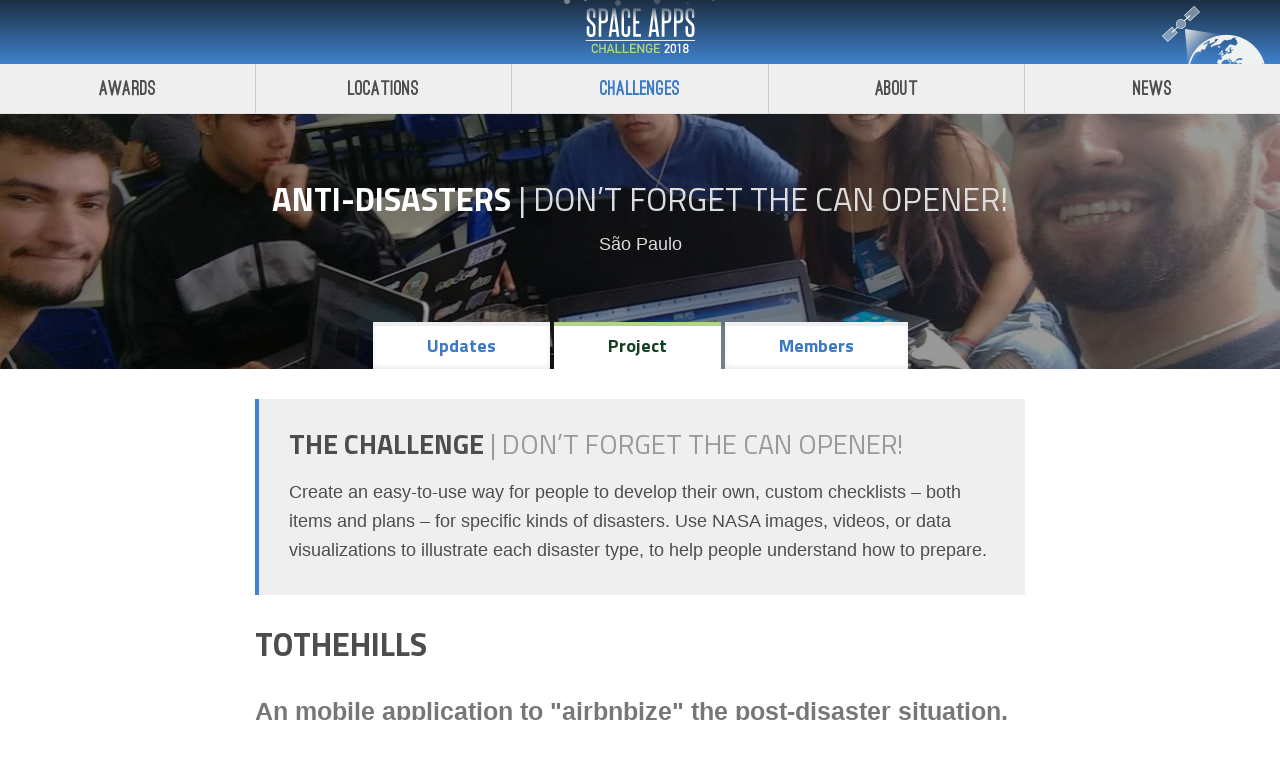

--- FILE ---
content_type: text/html
request_url: http://2018.spaceappschallenge.org/challenges/volcanoes-icebergs-and-asteroids-oh-my/dont-forget-can-opener/teams/anti-disasters/
body_size: 28540
content:
<!DOCTYPE html><html lang="en"><head><meta charset="utf-8"><title>Anti-Disasters - Space Apps Challenge | 2018</title><meta name="description" content="Space Apps 2018"><meta http-equiv="X-UA-Compatible" content="IE=edge"><meta name="apple-mobile-web-app-capable" content="yes"><meta name="viewport" content="width=device-width, initial-scale=1"><!-- removed-fonts fast.fonts.net/cssapi/722eac1a-1ff8-42a3-b6d3-b619a697c0eb.css --><link href="https://fonts.googleapis.com/css?family=Titillium+Web:400,700,900" rel="stylesheet"><link rel="stylesheet" href="/assets/eef9b4e2/app.41ca0c9bb0bec4805089e80972713241.css"><script async="" src="//www.google-analytics.com/analytics.js"></script><script async="" src="//www.google-analytics.com/analytics.js"></script><script> __API_URL__ = 'https://api-2018.spaceappschallenge.org/graphql/'; __APP_CONFIG__ = { FLAGS: {"locationsEnabled":true,"challengesEnabled":true,"authEnabled":false,"signupEnabled":false,"teamsEnabled":true,"awardsEnabled":true,"judgingEnabled":false,"chatEnabled":false,"displayGlobalFinalists":true,"governmentShutdown":false}, URLS: {"jwtAdminUrl":"https://api-2018.spaceappschallenge.org/admin-jwt/","adminLogoutUrl":"https://api-2018.spaceappschallenge.org/logout/"}, clientSentryDSN: "https://eff9090f61394cab8d6ad12a1edd3002@sentry.io/161336" }; </script><style>.resourceItem-RGK6aKL9N9WWn14etQ37J{word-break:break-all;}</style><meta name="og:site_name" content="Space Apps Challenge 2018" data-react-helmet="true"><meta name="twitter:site" content="spaceapps" data-react-helmet="true"><meta name="og:title" content="Space Apps Challenge | 2018" data-react-helmet="true"><style id="react-tooltip">.__react_component_tooltip{border-radius:3px;display:inline-block;font-size:13px;left:-999em;opacity:0;padding:8px 21px;position:fixed;pointer-events:none;transition:opacity 0.3s ease-out;top:-999em;visibility:hidden;z-index:999}.__react_component_tooltip:before,.__react_component_tooltip:after{content:"";width:0;height:0;position:absolute}.__react_component_tooltip.show{opacity:0.9;margin-top:0px;margin-left:0px;visibility:visible}.__react_component_tooltip.type-dark{color:#fff;background-color:#222}.__react_component_tooltip.type-dark.place-top:after{border-top-color:#222;border-top-style:solid;border-top-width:6px}.__react_component_tooltip.type-dark.place-bottom:after{border-bottom-color:#222;border-bottom-style:solid;border-bottom-width:6px}.__react_component_tooltip.type-dark.place-left:after{border-left-color:#222;border-left-style:solid;border-left-width:6px}.__react_component_tooltip.type-dark.place-right:after{border-right-color:#222;border-right-style:solid;border-right-width:6px}.__react_component_tooltip.type-dark.border{border:1px solid #fff}.__react_component_tooltip.type-dark.border.place-top:before{border-top:8px solid #fff}.__react_component_tooltip.type-dark.border.place-bottom:before{border-bottom:8px solid #fff}.__react_component_tooltip.type-dark.border.place-left:before{border-left:8px solid #fff}.__react_component_tooltip.type-dark.border.place-right:before{border-right:8px solid #fff}.__react_component_tooltip.type-success{color:#fff;background-color:#8DC572}.__react_component_tooltip.type-success.place-top:after{border-top-color:#8DC572;border-top-style:solid;border-top-width:6px}.__react_component_tooltip.type-success.place-bottom:after{border-bottom-color:#8DC572;border-bottom-style:solid;border-bottom-width:6px}.__react_component_tooltip.type-success.place-left:after{border-left-color:#8DC572;border-left-style:solid;border-left-width:6px}.__react_component_tooltip.type-success.place-right:after{border-right-color:#8DC572;border-right-style:solid;border-right-width:6px}.__react_component_tooltip.type-success.border{border:1px solid #fff}.__react_component_tooltip.type-success.border.place-top:before{border-top:8px solid #fff}.__react_component_tooltip.type-success.border.place-bottom:before{border-bottom:8px solid #fff}.__react_component_tooltip.type-success.border.place-left:before{border-left:8px solid #fff}.__react_component_tooltip.type-success.border.place-right:before{border-right:8px solid #fff}.__react_component_tooltip.type-warning{color:#fff;background-color:#F0AD4E}.__react_component_tooltip.type-warning.place-top:after{border-top-color:#F0AD4E;border-top-style:solid;border-top-width:6px}.__react_component_tooltip.type-warning.place-bottom:after{border-bottom-color:#F0AD4E;border-bottom-style:solid;border-bottom-width:6px}.__react_component_tooltip.type-warning.place-left:after{border-left-color:#F0AD4E;border-left-style:solid;border-left-width:6px}.__react_component_tooltip.type-warning.place-right:after{border-right-color:#F0AD4E;border-right-style:solid;border-right-width:6px}.__react_component_tooltip.type-warning.border{border:1px solid #fff}.__react_component_tooltip.type-warning.border.place-top:before{border-top:8px solid #fff}.__react_component_tooltip.type-warning.border.place-bottom:before{border-bottom:8px solid #fff}.__react_component_tooltip.type-warning.border.place-left:before{border-left:8px solid #fff}.__react_component_tooltip.type-warning.border.place-right:before{border-right:8px solid #fff}.__react_component_tooltip.type-error{color:#fff;background-color:#BE6464}.__react_component_tooltip.type-error.place-top:after{border-top-color:#BE6464;border-top-style:solid;border-top-width:6px}.__react_component_tooltip.type-error.place-bottom:after{border-bottom-color:#BE6464;border-bottom-style:solid;border-bottom-width:6px}.__react_component_tooltip.type-error.place-left:after{border-left-color:#BE6464;border-left-style:solid;border-left-width:6px}.__react_component_tooltip.type-error.place-right:after{border-right-color:#BE6464;border-right-style:solid;border-right-width:6px}.__react_component_tooltip.type-error.border{border:1px solid #fff}.__react_component_tooltip.type-error.border.place-top:before{border-top:8px solid #fff}.__react_component_tooltip.type-error.border.place-bottom:before{border-bottom:8px solid #fff}.__react_component_tooltip.type-error.border.place-left:before{border-left:8px solid #fff}.__react_component_tooltip.type-error.border.place-right:before{border-right:8px solid #fff}.__react_component_tooltip.type-info{color:#fff;background-color:#337AB7}.__react_component_tooltip.type-info.place-top:after{border-top-color:#337AB7;border-top-style:solid;border-top-width:6px}.__react_component_tooltip.type-info.place-bottom:after{border-bottom-color:#337AB7;border-bottom-style:solid;border-bottom-width:6px}.__react_component_tooltip.type-info.place-left:after{border-left-color:#337AB7;border-left-style:solid;border-left-width:6px}.__react_component_tooltip.type-info.place-right:after{border-right-color:#337AB7;border-right-style:solid;border-right-width:6px}.__react_component_tooltip.type-info.border{border:1px solid #fff}.__react_component_tooltip.type-info.border.place-top:before{border-top:8px solid #fff}.__react_component_tooltip.type-info.border.place-bottom:before{border-bottom:8px solid #fff}.__react_component_tooltip.type-info.border.place-left:before{border-left:8px solid #fff}.__react_component_tooltip.type-info.border.place-right:before{border-right:8px solid #fff}.__react_component_tooltip.type-light{color:#222;background-color:#fff}.__react_component_tooltip.type-light.place-top:after{border-top-color:#fff;border-top-style:solid;border-top-width:6px}.__react_component_tooltip.type-light.place-bottom:after{border-bottom-color:#fff;border-bottom-style:solid;border-bottom-width:6px}.__react_component_tooltip.type-light.place-left:after{border-left-color:#fff;border-left-style:solid;border-left-width:6px}.__react_component_tooltip.type-light.place-right:after{border-right-color:#fff;border-right-style:solid;border-right-width:6px}.__react_component_tooltip.type-light.border{border:1px solid #222}.__react_component_tooltip.type-light.border.place-top:before{border-top:8px solid #222}.__react_component_tooltip.type-light.border.place-bottom:before{border-bottom:8px solid #222}.__react_component_tooltip.type-light.border.place-left:before{border-left:8px solid #222}.__react_component_tooltip.type-light.border.place-right:before{border-right:8px solid #222}.__react_component_tooltip.place-top{margin-top:-10px}.__react_component_tooltip.place-top:before{border-left:10px solid transparent;border-right:10px solid transparent;bottom:-8px;left:50%;margin-left:-10px}.__react_component_tooltip.place-top:after{border-left:8px solid transparent;border-right:8px solid transparent;bottom:-6px;left:50%;margin-left:-8px}.__react_component_tooltip.place-bottom{margin-top:10px}.__react_component_tooltip.place-bottom:before{border-left:10px solid transparent;border-right:10px solid transparent;top:-8px;left:50%;margin-left:-10px}.__react_component_tooltip.place-bottom:after{border-left:8px solid transparent;border-right:8px solid transparent;top:-6px;left:50%;margin-left:-8px}.__react_component_tooltip.place-left{margin-left:-10px}.__react_component_tooltip.place-left:before{border-top:6px solid transparent;border-bottom:6px solid transparent;right:-8px;top:50%;margin-top:-5px}.__react_component_tooltip.place-left:after{border-top:5px solid transparent;border-bottom:5px solid transparent;right:-6px;top:50%;margin-top:-4px}.__react_component_tooltip.place-right{margin-left:10px}.__react_component_tooltip.place-right:before{border-top:6px solid transparent;border-bottom:6px solid transparent;left:-8px;top:50%;margin-top:-5px}.__react_component_tooltip.place-right:after{border-top:5px solid transparent;border-bottom:5px solid transparent;left:-6px;top:50%;margin-top:-4px}.__react_component_tooltip .multi-line{display:block;padding:2px 0px;text-align:center}</style></head><body><div id="root"><div data-reactroot="" class="container-158CFhMx2ZbDq6HiEOaFmp"><!-- react-empty: 2 --><div><div class="container-2TlBU8sui4m4tr19k17e5j"><div class="headerInnerContainer-3ialluPZrPJdAnBb6krVXT"><img src="[data-uri]" role="presentation" class="stars-2FjYCRQVgbsWQWfE1yrcyM"><img src="/assets/eef9b4e2/a1385a8bf7927dfc1cd7f66720c86f52.svg" role="presentation" class="earth-2m4ts0FwXfY1_J87KpDmNv"><h1 class="logo-3KIIwQtoTroQ8gNYIahfdQ"><img role="presentation" src="/assets/eef9b4e2/10c3f4a8fcead6fcff4b8bf6906271b9.svg" width="110" height="64"><a href="/">Space Apps Challenge 2018</a></h1></div><nav class="siteNav-3q5odV6JzfyIHCF5jwQi1U"><a class="siteNavLink-3FLRdXV9tqCp_BjQbu_P9M" href="/awards/">Awards</a><a class="siteNavLink-3FLRdXV9tqCp_BjQbu_P9M" href="/locations/">Locations</a><a class="siteNavLink-3FLRdXV9tqCp_BjQbu_P9M siteNavLinkActive-23eF7ipI8iS9cI9vmI-TTU" href="/challenges/">Challenges</a><a class="siteNavLink-3FLRdXV9tqCp_BjQbu_P9M" href="/about/">About</a><a class="siteNavLink-3FLRdXV9tqCp_BjQbu_P9M" href="/news/">News</a></nav></div></div><div class="flex-2Z_uyaOVokSmoadPrpg_3Z"><div><div><!-- react-empty: 29 --><div class="bg-3ycqk4RE-EsgQxz_2FFAF4" style="background-image: url(&quot;/assets/team-photos/eIij1fL3ssNsrq4mVJlCTNNlquE=/8667/fill-1440x600.jpeg&quot;);"><div class="container-IRez9tJj5oBNe6y7perhm"><div class="bgContent-26ntGUFb717btNcQcuGifo"><h2 style="color: white;"><!-- react-text: 34 -->Anti-Disasters<!-- /react-text --><span style="color: rgb(221, 221, 221); font-weight: normal;"><!-- react-text: 36 --> | <!-- /react-text --><a href="/challenges/volcanoes-icebergs-and-asteroids-oh-my/dont-forget-can-opener">Don’t Forget the Can Opener!</a><!-- react-text: 38 --><!-- /react-text --></span></h2><div style="color: white;"><div><a href="/locations/sao-paulo">São Paulo</a></div></div></div></div></div><div class="ReactTabs react-tabs" data-tabs="true" style="position: relative; top: -57px; z-index: 11;"><ul class="ReactTabs__TabList tabList-WNfX5-nwvSRjCY3KuAHfu" role="tablist" style="margin-bottom: 0px;"><a href="/challenges/volcanoes-icebergs-and-asteroids-oh-my/dont-forget-can-opener/teams/anti-disasters/stream"><li class="ReactTabs__Tab tab-HSVs3qzSsgtxSzAKp5vYj" role="tab" id="react-tabs-0" aria-selected="false" aria-disabled="false" aria-controls="react-tabs-1">Updates</li></a><a href="/challenges/volcanoes-icebergs-and-asteroids-oh-my/dont-forget-can-opener/teams/anti-disasters/project"><li class="ReactTabs__Tab tab-HSVs3qzSsgtxSzAKp5vYj activeTab-20xhQUJFjx-lBDE6h2bu7-" role="tab" id="react-tabs-2" aria-selected="true" aria-disabled="false" aria-controls="react-tabs-3" tabindex="0">Project</li></a><a href="/challenges/volcanoes-icebergs-and-asteroids-oh-my/dont-forget-can-opener/teams/anti-disasters/members"><li class="ReactTabs__Tab tab-HSVs3qzSsgtxSzAKp5vYj" role="tab" id="react-tabs-4" aria-selected="false" aria-disabled="false" aria-controls="react-tabs-5">Members</li></a></ul><div class="ReactTabs__TabPanel" role="tabpanel" id="react-tabs-1" aria-labelledby="react-tabs-0" style="display: none;"></div><div class="ReactTabs__TabPanel ReactTabs__TabPanel--selected" role="tabpanel" id="react-tabs-3" aria-labelledby="react-tabs-2" style=""><div class="container-IRez9tJj5oBNe6y7perhm"><div><div class="project-3zbhjhwVIqmLexBD3UvLgK"><div class="statement-28V5MzmlnEVMXs5O5XXQKB"><h4><!-- react-text: 169 -->The Challenge <!-- /react-text --><span><!-- react-text: 171 -->| <!-- /react-text --><!-- react-text: 172 -->Don’t Forget the Can Opener!<!-- /react-text --></span></h4><div>Create an easy-to-use way for people to develop their own, custom checklists – both items and plans – for specific kinds of disasters. Use NASA images, videos, or data visualizations to illustrate each disaster type, to help people understand how to prepare.</div></div><h2><!-- react-text: 175 -->ToTheHills<!-- /react-text --><!-- react-text: 176 --><!-- /react-text --></h2><div><h3 style="color: rgb(119, 119, 119);">An mobile application to "airbnbize" the post-disaster situation.</h3><img src="/assets/team-photos/IV1DfhQL9DJsiD3stoianjYTAFw=/9756/width-800.jpeg" alt="Anti-Disasters"></div></div></div></div></div><div class="ReactTabs__TabPanel" role="tabpanel" id="react-tabs-5" aria-labelledby="react-tabs-4" style="display: none;"></div></div></div></div></div><div class="container-3UUe3BXKA-gwc6PVvGSPDQ"><div><div class="top-3p4CvuLHBpK3Uh8egzLwaB"><div class="citation-PSLigVo19wj6QL1QnzVT5"><img src="[data-uri]" alt="NASA Logo"><p class="citationText-3LOitfxam7AMIwEDGOZt5L">SpaceApps is a NASA incubator innovation program.</p></div><nav class="mainNav-2x8cKGT2-hmwX0uDg_ABRd"><a href="/about">About</a><a href="/news">News</a><a href="/contact-us">Contact Us</a></nav></div><nav class="smallNav-3jeDs4neVMY9wy2r-u4h8G"><a href="/legal">Legal</a><a target="_blank" rel="noopener noreferrer" href="https://www.nasa.gov/about/highlights/HP_Privacy.html">Privacy Policy</a></nav><nav class="social-1Y-msWWH5w5XrMp2n0kyAG"><a class="socialLink-2ABW2qUyDXXBLvdrUfPFLv" href="https://www.facebook.com/spaceappschallenge"><svg fill="currentColor" preserveAspectRatio="xMidYMid meet" height="1em" width="1em" viewBox="0 0 40 40" style="vertical-align: middle;"><g><path d="m29.4 0.3v5.9h-3.5q-1.9 0-2.6 0.8t-0.7 2.4v4.2h6.6l-0.9 6.6h-5.7v16.9h-6.8v-16.9h-5.7v-6.6h5.7v-4.9q0-4.1 2.3-6.4t6.2-2.3q3.3 0 5.1 0.3z"></path></g></svg></a><a class="socialLink-2ABW2qUyDXXBLvdrUfPFLv" href="https://twitter.com/spaceapps"><svg fill="currentColor" preserveAspectRatio="xMidYMid meet" height="1em" width="1em" viewBox="0 0 40 40" style="vertical-align: middle;"><g><path d="m37.7 9.1q-1.5 2.2-3.7 3.7 0.1 0.3 0.1 1 0 2.9-0.9 5.8t-2.6 5.5-4.1 4.7-5.7 3.3-7.2 1.2q-6.1 0-11.1-3.3 0.8 0.1 1.7 0.1 5 0 9-3-2.4-0.1-4.2-1.5t-2.6-3.5q0.8 0.1 1.4 0.1 1 0 1.9-0.3-2.5-0.5-4.1-2.5t-1.7-4.6v0q1.5 0.8 3.3 0.9-1.5-1-2.4-2.6t-0.8-3.4q0-2 0.9-3.7 2.7 3.4 6.6 5.4t8.3 2.2q-0.2-0.9-0.2-1.7 0-3 2.1-5.1t5.1-2.1q3.2 0 5.3 2.3 2.4-0.5 4.6-1.7-0.8 2.5-3.2 3.9 2.1-0.2 4.2-1.1z"></path></g></svg></a><a class="socialLink-2ABW2qUyDXXBLvdrUfPFLv" href="http://spaceapps.tumblr.com/"><svg fill="currentColor" preserveAspectRatio="xMidYMid meet" height="1em" width="1em" viewBox="0 0 40 40" style="vertical-align: middle;"><g><path d="m29.1 29.7l1.8 5.3q-0.6 0.7-2.5 1.4t-4 0.7q-2.3 0.1-4.2-0.5t-3.2-1.7-2.1-2.4-1.3-2.6-0.3-2.7v-12.1h-3.8v-4.8q1.6-0.6 2.9-1.6t2-2 1.3-2.2 0.8-2.3 0.3-1.9q0-0.1 0.1-0.2t0.2-0.1h5.4v9.5h7.5v5.6h-7.5v11.5q0 0.7 0.2 1.3t0.5 1.2 1.1 0.9 1.8 0.3q1.7 0 3-0.6z"></path></g></svg></a><a class="socialLink-2ABW2qUyDXXBLvdrUfPFLv" href="https://www.youtube.com/user/AppsChallenge"><svg fill="currentColor" preserveAspectRatio="xMidYMid meet" height="1em" width="1em" viewBox="0 0 40 40" style="vertical-align: middle;"><g><path d="m24.7 27.8v4.7q0 1.5-0.9 1.5-0.5 0-1-0.5v-6.7q0.5-0.5 1-0.5 0.9 0 0.9 1.5z m7.5 0v1h-2v-1q0-1.5 1-1.5t1 1.5z m-21.5-4.9h2.3v-2.1h-6.9v2.1h2.3v12.7h2.3v-12.7z m6.4 12.7h2v-11h-2v8.4q-0.7 1-1.3 1-0.4 0-0.5-0.5 0-0.1 0-0.8v-8.1h-2v8.7q0 1.1 0.2 1.7 0.3 0.8 1.3 0.8 1.1 0 2.3-1.4v1.2z m9.6-3.3v-4.4q0-1.6-0.2-2.2-0.4-1.2-1.6-1.2-1.1 0-2.1 1.2v-4.9h-2v14.8h2v-1q1 1.2 2.1 1.2 1.2 0 1.6-1.2 0.2-0.6 0.2-2.3z m7.5-0.2v-0.3h-2q0 1.1-0.1 1.4-0.1 0.8-0.9 0.8-1 0-1-1.6v-1.9h4v-2.3q0-1.8-0.6-2.6-0.9-1.1-2.4-1.1-1.5 0-2.4 1.1-0.6 0.8-0.6 2.6v3.9q0 1.7 0.7 2.5 0.8 1.2 2.4 1.2 1.6 0 2.4-1.2 0.4-0.6 0.5-1.2 0-0.2 0-1.3z m-13.6-20.4v-4.7q0-1.5-0.9-1.5t-1 1.5v4.7q0 1.6 1 1.6t0.9-1.6z m16.1 16.8q0 5.2-0.6 7.8-0.3 1.3-1.3 2.2t-2.3 1q-4.1 0.5-12.4 0.5t-12.3-0.5q-1.3-0.1-2.3-1t-1.3-2.2q-0.6-2.5-0.6-7.8 0-5.2 0.6-7.8 0.3-1.3 1.3-2.2t2.3-1.1q4.1-0.4 12.3-0.4t12.4 0.4q1.3 0.2 2.3 1.1t1.3 2.2q0.6 2.5 0.6 7.8z m-22.3-28.5h2.3l-2.7 8.9v6.1h-2.2v-6.1q-0.4-1.6-1.4-4.7-0.8-2.3-1.5-4.2h2.4l1.6 5.9z m8.3 7.4v3.9q0 1.8-0.7 2.7-0.8 1.1-2.3 1.1-1.5 0-2.4-1.1-0.6-0.9-0.6-2.7v-3.9q0-1.8 0.6-2.6 0.9-1.1 2.4-1.1 1.5 0 2.3 1.1 0.7 0.8 0.7 2.6z m7.4-3.6v11.2h-2v-1.3q-1.2 1.4-2.3 1.4-1 0-1.3-0.8-0.2-0.5-0.2-1.7v-8.8h2v8.2q0 0.7 0.1 0.8 0 0.5 0.4 0.5 0.6 0 1.3-1v-8.5h2z"></path></g></svg></a><img role="presentation" src="/assets/eef9b4e2/39ea2a31616045fc469b4fbc4841bf97.png" width="100" height="55"></nav></div></div><div class="__react_component_tooltip place-top type-dark " data-id="tooltip"></div></div></div><script id="preloadedData" type="application/json">[]</script><script>(function(i,s,o,g,r,a,m){i['GoogleAnalyticsObject']=r;i[r]=i[r]||function(){ (i[r].q=i[r].q||[]).push(arguments)},i[r].l=1*new Date();a=s.createElement(o), m=s.getElementsByTagName(o)[0];a.async=1;a.src=g;m.parentNode.insertBefore(a,m) })(window,document,'script','//www.google-analytics.com/analytics.js','ga'); ga('create', 'UA-66424938-3', 'auto');</script><div id="portal"></div></body></html>

--- FILE ---
content_type: text/css
request_url: http://2018.spaceappschallenge.org/assets/eef9b4e2/app.41ca0c9bb0bec4805089e80972713241.css
body_size: 124260
content:
@font-face{font-family:ostritch_sansblack;src:url([data-uri]) format("woff2"),url("/assets/eef9b4e2/018fc2a56592c0d4a3e9ded9f7015b0c.woff") format("woff");font-weight:400;font-style:normal}*,:after,:before{box-sizing:border-box}body,html{height:100%}body,button,html{margin:0;padding:0}button{border:0;background:none;font-size:100%;vertical-align:baseline;font-family:inherit;font-weight:inherit;color:inherit;-webkit-appearance:none;-moz-appearance:none;appearance:none}body{font:18px Avenir W01,Helvetica,Arial,sans-serif;line-height:1.618em;color:#4d4d4d;margin:0 auto;font-weight:300;overflow-y:scroll;padding-top:110px}@media print{body{padding-top:0}}h1{font-size:2.2em;line-height:1.2em;font-family:ostritch_sansblack,Helvetica Neue,Helvetica,Arial,sans-serif;font-weight:400}h2{font-size:1.8em;line-height:1.415em;font-family:Titillium Web,Helvetica,Arial,sans-serif;font-weight:700;text-transform:uppercase;margin-bottom:.25em}h3{font-size:1.4em}h4{font-size:1em;font-weight:700}h5{font-size:.85em;text-transform:uppercase;font-family:Titillium Web,Helvetica,Arial,sans-serif}hr{margin-top:1em;margin-bottom:1em;height:0;border:none;border-top:1px solid #ddd}small{display:block;font-size:14px;line-height:18px;color:#999}time{font-family:Titillium Web,Helvetica,Arial,sans-serif}cite{font-style:normal;font-size:.85em}a{color:#3979c5}.ReactModalPortal{position:relative;z-index:2000;-ms-flex-align:center;align-items:center;-ms-flex-pack:center;justify-content:center}#root,.ReactModalPortal{display:-ms-flexbox;display:flex}#root{-ms-flex-direction:column;flex-direction:column;height:100%}#root:after{content:"";display:block}@media print{.container-2TlBU8sui4m4tr19k17e5j{display:none}}.container-2TlBU8sui4m4tr19k17e5j{position:fixed;left:0;right:0;top:0;box-shadow:0 -3px 4px 0 rgba(0,0,0,.1);border-bottom:1px solid rgba(0,0,0,.05);transition:box-shadow .33s,border-bottom .33s,transform .3s;background-color:#efefef;z-index:1000;transform:translateZ(0)}.slideMenu-2CU2aOapTYaQHX2hY5M0-P{position:fixed;top:0;bottom:0;width:200px;background:#1c2f43;transform:translate3d(-200px,0,0);transition:transform .3s;z-index:1000}.slideMenu-2CU2aOapTYaQHX2hY5M0-P .logo-3KIIwQtoTroQ8gNYIahfdQ{margin:0 auto;top:3px;width:100px;height:58px}.slideMenuHeader-1wmEbZ43nbRwW3TuNSVcXX{padding:20px 12px 0;display:-ms-flexbox;display:flex;-ms-flex-align:center;align-items:center}.userLockup-8n9-wwMsTqp6T58VlYSai{display:-ms-flexbox;display:flex;-ms-flex-align:center;align-items:center;color:inherit;text-decoration:none}.userName-hYNVrGnh3IcipvECNPpEE{margin-left:10px;line-height:1.15em;color:#fff;font-size:.85em;font-weight:700;-webkit-font-smoothing:antialiased}.slideMenuIsOpen-3VONC8BqGaN7Mj9M5UCbCl{transform:translateZ(0);box-shadow:4px 0 10px 0 rgba(0,0,0,.5)}.fixed-1VFRb31TMWseLp-V2yHvea{border-bottom:1px solid rgba(0,0,0,.1);box-shadow:0 4px 4px 0 rgba(0,0,0,.1)}.logo-3KIIwQtoTroQ8gNYIahfdQ{display:block;height:64px;width:110px;background-size:100% auto;background-position:50%;background-repeat:no-repeat;position:relative;margin:0 20px}.logo-3KIIwQtoTroQ8gNYIahfdQ a{position:absolute;top:0;left:0;right:0;bottom:0;text-indent:-999px;overflow:hidden}.headerInnerContainer-3ialluPZrPJdAnBb6krVXT{height:64px;display:-ms-flexbox;display:flex;position:relative;padding:0 10px;-ms-flex-pack:center;justify-content:center;-ms-flex-align:center;align-items:center;background-color:#1c2f43;background-image:linear-gradient(0deg,#4082cd,#1c2f43)}.stars-2FjYCRQVgbsWQWfE1yrcyM{height:6px;top:0;left:50%;margin-left:-76px;width:152px;position:absolute}.headerInnerContainer-3ialluPZrPJdAnBb6krVXT:before{content:"";display:block;width:100%;height:11px;top:0;position:absolute;background-position:top;background-repeat:no-repeat;background-size:152px 6px}.earth-2m4ts0FwXfY1_J87KpDmNv{display:block;width:103px;height:64px;top:4px;right:15px;position:absolute}.preHeaderLink-2nv2skM7xWB7jhwHgurE2{color:#efefef;text-decoration:none}.spaceman-P6ZA-ISuBWxpe8Wy42_PH{margin:0;bottom:0;right:5px;position:absolute;display:block}.hamburger-206yZuR8SbgeJHzj0oYv0C{position:absolute;top:12px;width:40px;height:40px;overflow:hidden;text-indent:-999px;background:url([data-uri]);background-size:100% auto;background-position:50%;background-repeat:no-repeat;left:10px}.siteNav-3q5odV6JzfyIHCF5jwQi1U{display:-ms-flexbox;display:flex;-ms-flex-align:center;align-items:center;-ms-flex-pack:center;justify-content:center}.siteNavLink-3FLRdXV9tqCp_BjQbu_P9M{font-family:ostritch_sansblack;font-size:20px;letter-spacing:.01em;-webkit-font-smoothing:antialiased;color:#4e4e4e;text-decoration:none;-ms-flex:1;flex:1;text-align:center;margin:0;padding:10px 5px;transition:color .1s,border-bottom-color .1s;border-left:1px solid #ccc}.siteNavLink-3FLRdXV9tqCp_BjQbu_P9M:first-child{border-left:none}.siteNavLinkActive-23eF7ipI8iS9cI9vmI-TTU{color:#3979c5}.menuNav-2qwP7WR_p1hVh7UiTHObh3{margin-top:10px}.menuNav-2qwP7WR_p1hVh7UiTHObh3 a{display:block;font-family:ostritch_sansblack;font-size:24px;letter-spacing:.01em;-webkit-font-smoothing:antialiased;color:#fff;text-decoration:none;-ms-flex-align:center;align-items:center;display:-ms-flexbox;display:flex;height:48px;padding-left:15px;padding-right:10px}.menuNav-2qwP7WR_p1hVh7UiTHObh3 a.small-1f0oAL9zM1ItI5H4h6O-AT{font-size:16px;height:36px;color:#eee;font-family:Avenir W01,Helvetica Neue}.menuNavExtra-1zDjrNHpBcVnPhoiwL7ZTw{position:absolute;bottom:15px;left:0}.menuNavExtra-1zDjrNHpBcVnPhoiwL7ZTw a{font-family:ostritch_sansblack;display:-ms-flexbox;display:flex;padding-left:10px;padding-right:10px;font-size:16px;color:#dedede;height:32px}.headerNav-1CUYVBhOS-64g8MdPMbQtl a,.menuNavExtra-1zDjrNHpBcVnPhoiwL7ZTw a{letter-spacing:.01em;-webkit-font-smoothing:antialiased;text-decoration:none;-ms-flex-align:center;align-items:center;border-top:none}.headerNav-1CUYVBhOS-64g8MdPMbQtl a{display:inline-block;width:100px;text-align:center;font-family:Avenir W01,Helvetica Neue,Helvetica,Arial,"sans-serif";font-weight:100;font-size:18px;color:#fff}.avatar-1xrcUvyS5s-UVD03hzfM_s{-ms-flex-negative:0;flex-shrink:0}.avatarless-1IUHyQiw_7JgUi4ZdMMRqI{display:-ms-flexbox;display:flex;-ms-flex-align:center;align-items:center;-ms-flex-pack:center;justify-content:center;font-weight:700;-ms-flex-negative:0;flex-shrink:0;line-height:1em}@media print{.container-3UUe3BXKA-gwc6PVvGSPDQ{display:none}}.container-3UUe3BXKA-gwc6PVvGSPDQ{background-color:#1c2f43;color:#fff;position:relative;-ms-flex-negative:0;flex-shrink:0}.social-1Y-msWWH5w5XrMp2n0kyAG{padding:20px 0 20px 5px}.social-1Y-msWWH5w5XrMp2n0kyAG img{position:absolute;bottom:0;right:15px}.mainNav-2x8cKGT2-hmwX0uDg_ABRd{float:right}.smallNav-3jeDs4neVMY9wy2r-u4h8G{padding:0 20px}.smallNav-3jeDs4neVMY9wy2r-u4h8G a{display:block;color:#fff;font-size:.85em;text-decoration:none;font-weight:200;-webkit-font-smoothing:antialiased}@media screen and (min-width:768px){.smallNav-3jeDs4neVMY9wy2r-u4h8G a{display:inline-block;margin-right:10px;padding-left:10px;border-left:1px solid hsla(0,0%,100%,.1)}}.smallNav-3jeDs4neVMY9wy2r-u4h8G a:first-child{border-left:none;padding-left:0}.socialLink-2ABW2qUyDXXBLvdrUfPFLv{display:inline-block;color:#fff;margin:0 5px;text-align:center;overflow:hidden;width:36px;font-size:28px}.citation-PSLigVo19wj6QL1QnzVT5{padding:10px 15px 5px;max-width:375px;display:-ms-flexbox;display:flex;-ms-flex-align:center;align-items:center}.citationText-3LOitfxam7AMIwEDGOZt5L{-ms-flex:1;flex:1;color:#fff;margin-left:15px;-webkit-font-smoothing:antialiased;font-size:16px;line-height:1.315em}@media screen and (min-width:768px){.citationText-3LOitfxam7AMIwEDGOZt5L{font-size:18px;line-height:1.4em}}.citation-PSLigVo19wj6QL1QnzVT5 img{width:80px}.top-3p4CvuLHBpK3Uh8egzLwaB{display:-ms-flexbox;display:flex;-ms-flex-direction:column;flex-direction:column}@media screen and (min-width:768px){.top-3p4CvuLHBpK3Uh8egzLwaB{-ms-flex-direction:row;flex-direction:row}}.mainNav-2x8cKGT2-hmwX0uDg_ABRd{padding:20px;font-size:22px;-ms-flex-align:center;align-items:center;-ms-flex:1;flex:1;display:-ms-flexbox;display:flex;font-family:ostritch_sansblack,Helvetica Neue,Helvetica,Arial,sans-serif;-webkit-font-smoothing:antialiased;text-decoration:none}@media screen and (min-width:768px){.mainNav-2x8cKGT2-hmwX0uDg_ABRd{-ms-flex-pack:end;justify-content:flex-end}}.mainNav-2x8cKGT2-hmwX0uDg_ABRd a{display:inline-block;color:#efefef;padding:0 15px;text-decoration:none;border-left:1px solid hsla(0,0%,100%,.1)}.mainNav-2x8cKGT2-hmwX0uDg_ABRd a:first-child{padding-left:0;border-left:none}.container-158CFhMx2ZbDq6HiEOaFmp{display:-ms-flexbox;display:flex;-ms-flex-direction:column;flex-direction:column;height:100vh}.flex-2Z_uyaOVokSmoadPrpg_3Z{-ms-flex:1 0 auto;flex:1 0 auto}.slide-3ex4gh_BC47Ah0QrVZ9FI{transform:translateZ(0);transition:transform .3s;height:100%;min-height:100%;width:100%;position:relative}.open-2FYEXrHN9AiOy297p7i5Ki{transform:translate3d(200px,0,0)}.inverted-15rjR4eh6A77_A_bOndBY3{background-color:#4082cd;color:#efefef}.notFoundContainer-J0vXUs2jjw40P3DShb1Gk{max-width:800px;margin:40px auto;border:1px solid #ddd;background:#efefef;padding:0 30px 30px;overflow:auto}.notFoundContainer-J0vXUs2jjw40P3DShb1Gk img{margin-bottom:0;display:block;margin-top:20px;float:right}.header-VFLH0nOzTghDNC7jrZ9Nc{padding:0 30px;max-width:480px;margin:0 auto 10px}.container-1vFkkhm4gK3C8t0tpCefAA{max-width:480px;margin:0 auto;padding:0 15px}.formButtons-21Dd4F7rgtA5kJ9MhogjUl{display:-ms-flexbox;display:flex;-ms-flex-align:center;align-items:center;-ms-flex-pack:center;justify-content:center;padding-top:20px}.cancel-F5pPZATJ26jpf025TDbcg{margin-right:20px;color:#777}#portal{display:none}.ReactModal__Body--open{overflow:hidden}.ReactModal__Body--open #portal{position:fixed;top:0;left:0;right:0;bottom:0;width:100%;height:100%;z-index:2000;display:block}.container-16foihCiNQ1utc7yKRDv1n{background-color:#fff;border:1px solid #efefef;box-shadow:0 3px 8px 3px rgba(0,0,0,.1);padding:40px}@media screen and (min-width:768px){.container-16foihCiNQ1utc7yKRDv1n{min-width:480px}}.title-3ne7zWpDhtTtx_Ztynu70K{margin-top:0}.portal-T9GetaY2Piux2GSDYgY4P{position:absolute;width:100%;height:100%}.message-2rgEtYvzEwGNID4bN8jx9U{max-width:480px}.overlay-bmQ01y9joRLgRZku8xOVk{position:relative;border:1px solid hsla(0,0%,100%,.9);background-color:hsla(0,0%,100%,.8);display:-ms-flexbox;display:flex;-ms-flex-align:center;align-items:center;-ms-flex-pack:center;justify-content:center;z-index:2001;width:100%;height:100%}.actions-2QaJKxYMPLDVczAMSfa76K{margin-top:10px}.btn-1oAePvbO2WXVweWAmqCchg{margin-top:0;width:auto!important}.btnCancel-3EglCahPpGmB3GSWTUU-sv{margin-right:10px;color:#3979c5}.btn-1oAePvbO2WXVweWAmqCchg,.btnCancel-3EglCahPpGmB3GSWTUU-sv{display:inline-block}.btn-D0OqspBobcbfX4iquWZsh{font-family:Titillium Web;background-color:#4282cf;padding:8px 20px;color:#eff7ff;margin-top:20px;width:100%;text-align:center;position:relative;transition:background-color .1s,box-shadow .1s,color .1s;box-shadow:0 4px 0 0 #2a61a1,0 4px 4px 0 #3979c5;overflow:hidden}.btn-D0OqspBobcbfX4iquWZsh:focus,.btn-D0OqspBobcbfX4iquWZsh:hover{outline:none;color:#efefef;box-shadow:0 3px 0 0 #2a61a1,0 2px 8px 2px #3979c5}.btn-D0OqspBobcbfX4iquWZsh:active{box-shadow:0 2px 0 0 #2a61a1,0 0 4px 0 #3979c5}.btn-D0OqspBobcbfX4iquWZsh.error-2s-Yfn4EduVyz-XnKqxUp2{background-color:#e14d55;box-shadow:0 4px 0 0 #c24149,0 4px 4px 0 #e14d55}.btn-D0OqspBobcbfX4iquWZsh[disabled]{background-color:#ddd!important;box-shadow:0 4px 0 0 #ccc!important}.container-FWaCn1FO-p_OSrSehj6MC{display:block;width:100%;transition:background-color .1s;padding:10px 15px 15px;border-bottom:1px solid rgba(0,0,0,.1)}.focused-29fsJMYVG2MQtroTnbInf_{background-color:#e8f3ff}.err-jcMjx92WAL4mw_0XH11aK .input-3JD1u9jLFVsrVft2eM13J8{border:1px solid #e14d55}.helpText-1Hrza3_19EeUEdhJsF3bi4{font-size:14px;line-height:16px;color:#777;display:block;margin-top:12px}.required-NDm0WduJWklkl5lBahDvu{color:#3979c5;margin-left:4px}.label-1-iyOIhWsZ1vaWmr9H7sxz{font-weight:500;color:#555;font-size:14px}.errorMsg-3byU4QouPnccjHGCvfbC4Z{color:#e14d55;font-size:14px;line-height:16px;display:block;margin-top:8px}.input-3JD1u9jLFVsrVft2eM13J8{display:block;width:100%;padding:8px;font-size:17px;-webkit-appearance:none;-moz-appearance:none;appearance:none;transition:border-color .2s,box-shadow .1s;border:1px solid #ccc;margin:2px 0;border-radius:0}.input-3JD1u9jLFVsrVft2eM13J8:focus{outline:none;border:1px solid #3979c5}input::-webkit-input-placeholder,textarea::-webkit-input-placeholder{color:#ddd}input:-ms-input-placeholder,textarea:-ms-input-placeholder{color:#ddd}input::placeholder,textarea::placeholder{color:#ddd}.RichText-2BCxtsMCCtD0yEV5ksLTgV .RichEditor-root{background:#fff;border:1px solid #ddd;font-family:Georgia,serif;font-size:14px;padding:15px}.RichText-2BCxtsMCCtD0yEV5ksLTgV .RichEditor-editor{border-top:1px solid #ddd;cursor:text;font-size:16px;margin-top:10px}.RichText-2BCxtsMCCtD0yEV5ksLTgV .RichEditor-editor .public-DraftEditor-content,.RichText-2BCxtsMCCtD0yEV5ksLTgV .RichEditor-editor .public-DraftEditorPlaceholder-root{margin:0 -15px -15px;padding:15px}.RichText-2BCxtsMCCtD0yEV5ksLTgV .RichEditor-editor .public-DraftEditor-content{min-height:100px}.RichText-2BCxtsMCCtD0yEV5ksLTgV .RichEditor-hidePlaceholder .public-DraftEditorPlaceholder-root{display:none}.RichText-2BCxtsMCCtD0yEV5ksLTgV .DraftEditor-editorContainer .RichEditor-blockquote{font-family:Georgia,serif;font-size:1.25em;line-height:1.635em;margin:2.5em;padding-left:1.635em;border-left:4px solid}.RichText-2BCxtsMCCtD0yEV5ksLTgV .RichEditor-editor .public-DraftStyleDefault-pre{background-color:rgba(0,0,0,.05);font-family:Inconsolata,Menlo,Consolas,monospace;font-size:16px;padding:20px}.RichText-2BCxtsMCCtD0yEV5ksLTgV .RichEditor-controls{font-family:Helvetica,sans-serif;font-size:14px;margin-bottom:5px;-webkit-user-select:none;-moz-user-select:none;-ms-user-select:none;user-select:none}.RichText-2BCxtsMCCtD0yEV5ksLTgV .RichEditor-styleButton{color:#999;cursor:pointer;margin-right:16px;padding:2px 0;display:inline-block}.RichText-2BCxtsMCCtD0yEV5ksLTgV .RichEditor-activeButton{font-weight:700}@font-face{font-family:RedactorFont;src:url([data-uri]) format("truetype"),url([data-uri]) format("woff");font-weight:400;font-style:normal}.redactor-box{position:relative;overflow:visible;margin-bottom:24px}.redactor-box textarea{display:block;position:relative;margin:0;padding:0;width:100%;overflow:auto;outline:none;border:none;background-color:#111;box-shadow:none;color:#ccc;font-size:13px;font-family:Menlo,Monaco,monospace,sans-serif!important;resize:none}.redactor-box textarea:focus{outline:none}.redactor-box,.redactor-editor{background:#fff}.redactor-box,.redactor-box textarea,.redactor-editor{z-index:auto}.redactor-box-fullscreen{z-index:1051}.redactor-toolbar{z-index:100}.redactor-dropdown{z-index:1052}#redactor-modal,#redactor-modal-box,#redactor-modal-overlay{z-index:1053}body .redactor-box-fullscreen{position:fixed;top:0;left:0;width:100%}.redactor-scrollbar-measure{position:absolute;top:-9999px;width:50px;height:50px;overflow:scroll}.redactor-editor{position:relative;overflow:auto;margin:0!important;padding:20px;min-height:80px;outline:none;white-space:normal;border:1px solid #eee;font-family:Arial,Helvetica,Verdana,Tahoma,sans-serif!important;font-size:14px;line-height:1.6em}.redactor-editor:focus{outline:none}.toolbar-fixed-box+.redactor-editor{padding-top:32px!important}.redactor-placeholder:after{position:absolute;top:20px;left:20px;content:attr(placeholder);display:block;color:#999!important;font-weight:400!important}.redactor-toolbar{position:relative;top:0;left:0;margin:0!important;padding:0!important;list-style:none!important;font-size:14px!important;line-height:1!important;background:#fff;border:none;box-shadow:0 1px 2px rgba(0,0,0,.2)}.redactor-toolbar:after{content:"";display:table;clear:both}.redactor-toolbar.redactor-toolbar-overflow{overflow-y:auto;height:29px;white-space:nowrap}.redactor-toolbar.redactor-toolbar-external{z-index:999;box-shadow:none;border:1px solid rgba(0,0,0,.1)}.redactor-toolbar li{vertical-align:top;display:inline-block;margin:0!important;padding:0!important;outline:none;list-style:none!important;box-sizing:content-box}.redactor-toolbar li a{display:block;color:#333;text-align:center;padding:9px 10px;outline:none;border:none;text-decoration:none;cursor:pointer;zoom:1;box-sizing:content-box}.redactor-toolbar li a:hover{outline:none;background-color:#1f78d8;color:#fff}.redactor-toolbar li a:hover i:before{color:#fff}.redactor-toolbar li a.redactor-act,.redactor-toolbar li a:active{outline:none;background-color:#ccc;color:#444}.redactor-toolbar li a.redactor-btn-image{width:14px;height:14px;background-position:50%;background-repeat:no-repeat}.redactor-toolbar li a.fa-redactor-btn{display:inline-block;padding:9px 10px 8px;line-height:1}.redactor-toolbar li a.redactor-button-disabled{filter:alpha(opacity=30);-moz-opacity:.3;opacity:.3}.redactor-toolbar li a.redactor-button-disabled:hover{color:#333;outline:none;background-color:transparent!important;cursor:default}.redactor-toolbar li a.redactor-button-focus{color:#fff;background:#000}.redactor-box .CodeMirror{display:none}.re-icon{font-family:RedactorFont;speak:none;font-style:normal;font-weight:400;font-variant:normal;text-transform:none;line-height:1;-webkit-font-smoothing:antialiased;-moz-osx-font-smoothing:grayscale}.re-icon i:before{position:relative;font-size:14px}.re-video:before{content:"\E600"}.re-unorderedlist:before{content:"\E601"}.re-undo:before{content:"\E602"}.re-underline:before{content:"\E603"}.re-textdirection:before{content:"\E604"}.re-fontcolor:before{content:"\E605"}.re-table:before{content:"\E606"}.re-redo:before{content:"\E607"}.re-quote:before{content:"\E608"}.re-outdent:before{content:"\E609"}.re-orderedlist:before{content:"\E60A"}.re-link:before{content:"\E60B"}.re-horizontalrule:before{content:"\E60C"}.re-italic:before{content:"\E60D"}.re-indent:before{content:"\E60E"}.re-image:before{content:"\E60F"}.re-fullscreen:before{content:"\E610"}.re-normalscreen:before{content:"\E611"}.re-formatting:before{content:"\E612"}.re-fontsize:before{content:"\E613"}.re-fontfamily:before{content:"\E614"}.re-deleted:before{content:"\E615"}.re-html:before{content:"\E616"}.re-clips:before{content:"\E617"}.re-bold:before{content:"\E618"}.re-backcolor:before{content:"\E619"}.re-file:before{content:"\E61A"}.re-alignright:before{content:"\E61B"}.re-alignleft:before,.re-alignment:before{content:"\E61C"}.re-alignjustify:before{content:"\E61D"}.re-aligncenter:before{content:"\E61E"}.re-gallery:before{content:"\E61F"}.redactor-toolbar-tooltip{z-index:1054;text-align:center;top:0;background:#000;color:#fff;padding:5px 8px;line-height:1;font-size:12px;border-radius:2px}.redactor-dropdown,.redactor-toolbar-tooltip{position:absolute;left:0;font-family:Arial,Helvetica,Verdana,Tahoma,sans-serif!important}.redactor-dropdown{top:28px;padding:0;min-width:220px;max-height:254px;overflow:auto;background-color:#fff;box-shadow:0 1px 7px rgba(0,0,0,.25);font-size:14px;line-height:1.6em}.redactor-dropdown a{display:block;padding:10px 15px;color:#000;text-decoration:none;border-bottom:1px solid rgba(0,0,0,.07)}.redactor-dropdown a:last-child{border-bottom:none}.redactor-dropdown a:hover{background-color:#1f78d8;color:#fff!important;text-decoration:none}.redactor-dropdown a.selected{background-color:#000;color:#fff}.redactor-dropdown a.redactor-dropdown-link-inactive,.redactor-dropdown a.redactor-dropdown-link-inactive:hover{background:none;cursor:default;color:#000!important;filter:alpha(opacity=40);-moz-opacity:.4;opacity:.4}.redactor-dropdown a.redactor-dropdown-link-selected{color:#fff;background:#000}#redactor-image-box{position:relative;max-width:100%;display:inline-block;line-height:0;outline:1px dashed rgba(0,0,0,.6)}#redactor-image-editter{z-index:5;top:50%;left:50%;margin-top:-11px;margin-left:-18px;color:#fff;font-size:11px;padding:7px 10px;cursor:pointer}#redactor-image-editter,#redactor-image-resizer{position:absolute;line-height:1;background-color:#000}#redactor-image-resizer{z-index:2;cursor:nw-resize;bottom:-4px;right:-5px;border:1px solid #fff;width:8px;height:8px}.redactor-link-tooltip{position:absolute;z-index:99;padding:10px;line-height:1;display:inline-block;background-color:#000;color:#555!important}.redactor-link-tooltip,.redactor-link-tooltip a{font-size:12px;font-family:Arial,Helvetica,Verdana,Tahoma,sans-serif!important}.redactor-link-tooltip a{color:#ccc;margin:0 5px;text-decoration:none}.redactor-link-tooltip a:hover{color:#fff}#redactor-droparea{position:relative;overflow:hidden;padding:140px 20px;border:3px dashed rgba(0,0,0,.1)}#redactor-droparea.drag-hover{background:rgba(200,222,250,.75)}#redactor-droparea.drag-drop{background:hsla(58,83%,88%,.5)}#redactor-droparea-placeholder{text-align:center;font-size:12px;color:rgba(0,0,0,.7)}#redactor-progress{position:fixed;top:0;left:0;width:100%;z-index:1000000;height:10px}#redactor-progress span{display:block;width:100%;height:100%;background-color:#3d58a8;background-image:linear-gradient(45deg,hsla(0,0%,100%,.2) 25%,transparent 0,transparent 50%,hsla(0,0%,100%,.2) 0,hsla(0,0%,100%,.2) 75%,transparent 0,transparent);animation:progress-bar-stripes 2s linear infinite;background-size:40px 40px}#redactor-modal-overlay{position:fixed;top:0;left:0;margin:auto;overflow:auto;width:100%;height:100%;background-color:#000!important;filter:alpha(opacity=30);-moz-opacity:.3;opacity:.3}#redactor-modal-box{position:fixed;top:0;left:0;bottom:0;right:0;overflow-x:hidden;overflow-y:auto}#redactor-modal{outline:0;position:relative;margin:auto;margin-bottom:20px;padding:0;background:#fff;color:#000;font-size:14px!important;font-family:Arial,Helvetica,Verdana,Tahoma,sans-serif!important;box-shadow:0 1px 70px rgba(0,0,0,.5)}#redactor-modal header{padding:30px 40px 5px;font-size:18px;font-weight:700}#redactor-modal section{padding:30px 40px 50px}#redactor-modal label{display:block;float:none!important;margin:15px 0 3px!important;padding:0}#redactor-modal input[type=checkbox],#redactor-modal input[type=radio]{position:relative;top:-1px}#redactor-modal select{width:100%}#redactor-modal input[type=email],#redactor-modal input[type=password],#redactor-modal input[type=text],#redactor-modal input[type=url],#redactor-modal textarea{position:relative;z-index:2;margin:0;padding:5px 4px;height:28px;border:1px solid #ccc;border-radius:1px;background-color:#fff;box-shadow:inset 0 1px 2px rgba(0,0,0,.2);color:#333;width:100%;font-size:14px;font-family:Arial,Helvetica,Verdana,Tahoma,sans-serif!important;transition:border .3s ease-in}#redactor-modal input[type=email]:focus,#redactor-modal input[type=password]:focus,#redactor-modal input[type=text]:focus,#redactor-modal input[type=url]:focus,#redactor-modal textarea:focus{outline:none;border-color:#5ca9e4;box-shadow:0 0 0 2px rgba(70,161,231,.3),inset 0 1px 2px rgba(0,0,0,.2)}#redactor-modal input[type=email].redactor-input-error,#redactor-modal input[type=password].redactor-input-error,#redactor-modal input[type=text].redactor-input-error,#redactor-modal input[type=url].redactor-input-error,#redactor-modal textarea.redactor-input-error{border-color:#e82f2f;box-shadow:0 0 0 2px rgba(232,47,47,.3),inset 0 1px 2px rgba(0,0,0,.2)}#redactor-modal textarea{display:block;margin-top:4px;line-height:1.4em}#redactor-modal-tabber{margin-bottom:15px;font-size:12px}#redactor-modal-tabber a{border:1px solid #ddd;line-height:1;padding:8px 15px;margin-right:-1px;text-decoration:none;color:#000}#redactor-modal-tabber a:hover{background-color:#1f78d8;border-color:#1f78d8;color:#fff}#redactor-modal-tabber a.active{cursor:default;background-color:#ddd;border-color:#ddd;color:rgba(0,0,0,.6)}#redactor-modal #redactor-modal-list{margin-left:0;padding-left:0;list-style:none;max-height:250px;overflow-x:auto}#redactor-modal #redactor-modal-list li{border-bottom:1px solid #ddd}#redactor-modal #redactor-modal-list li:last-child{border-bottom:none}#redactor-modal #redactor-modal-list a{padding:10px 5px;color:#000;text-decoration:none;font-size:13px;display:block;position:relative}#redactor-modal #redactor-modal-list a:hover{background-color:#eee}#redactor-modal-close{position:absolute;top:10px;right:10px;width:30px;height:30px;text-align:right;color:#bbb;font-size:30px;font-weight:300;cursor:pointer;-webkit-appearance:none;padding:0;border:0;background:0;outline:none}#redactor-modal-close:hover{color:#000}#redactor-modal footer button{position:relative;width:100%;padding:14px 16px;margin:0;outline:none;border:none;background-color:#ddd;color:#000;text-align:center;text-decoration:none;font-weight:400;font-size:12px;font-family:Arial,Helvetica,Verdana,Tahoma,sans-serif!important;line-height:1;cursor:pointer}#redactor-modal footer button:hover{color:#777;background:none;background:#bbb;text-decoration:none}#redactor-modal footer button.redactor-modal-delete-btn{background:none;color:#fff;background-color:#b52525}#redactor-modal footer button.redactor-modal-delete-btn:hover{color:hsla(0,0%,100%,.6);background-color:#881b1b}#redactor-modal footer button.redactor-modal-action-btn{background:none;color:#fff;background-color:#2461b5}#redactor-modal footer button.redactor-modal-action-btn:hover{color:hsla(0,0%,100%,.6);background-color:#1a4580}.redactor-dropdown .redactor-formatting-blockquote{color:rgba(0,0,0,.4);font-style:italic}.redactor-dropdown .redactor-formatting-pre{font-family:monospace,sans-serif}.redactor-dropdown .redactor-formatting-h1{font-size:36px;line-height:36px;font-weight:700}.redactor-dropdown .redactor-formatting-h2{font-size:24px;line-height:36px;font-weight:700}.redactor-dropdown .redactor-formatting-h3{font-size:21px;line-height:30px;font-weight:700}.redactor-dropdown .redactor-formatting-h4{font-size:18px;line-height:26px;font-weight:700}.redactor-dropdown .redactor-formatting-h5{font-size:16px;line-height:23px;font-weight:700}.redactor-editor code,.redactor-editor pre{font-family:Menlo,Monaco,monospace,sans-serif!important;cursor:text}.redactor-editor blockquote,.redactor-editor div,.redactor-editor dl,.redactor-editor ol,.redactor-editor p,.redactor-editor pre,.redactor-editor table,.redactor-editor ul{font-size:14px;line-height:1.6em}.redactor-editor a{color:#15c;text-decoration:underline}.redactor-editor embed,.redactor-editor img,.redactor-editor object,.redactor-editor video{max-width:100%;width:auto}.redactor-editor img,.redactor-editor video{height:auto}.redactor-editor blockquote,.redactor-editor div,.redactor-editor dl,.redactor-editor figure,.redactor-editor ol,.redactor-editor p,.redactor-editor pre,.redactor-editor table,.redactor-editor ul{margin:0;margin-bottom:15px;border:none;background:none;box-shadow:none}.redactor-editor hr,.redactor-editor iframe,.redactor-editor object{margin-bottom:15px}.redactor-editor blockquote{margin-left:1.6em!important;padding-left:0;color:#777;font-style:italic}.redactor-editor ol,.redactor-editor ul{padding-left:2em}.redactor-editor ol ol,.redactor-editor ol ul,.redactor-editor ul ol,.redactor-editor ul ul{margin:2px;padding:0;padding-left:2em;border:none}.redactor-editor ol ol li{list-style-type:lower-alpha}.redactor-editor ol ol ol li{list-style-type:lower-roman}.redactor-editor dl dt{font-weight:700}.redactor-editor dd{margin-left:1em}.redactor-editor table{border-collapse:collapse;font-size:1em;width:100%}.redactor-editor table td,.redactor-editor table th{padding:5px;border:1px solid #ddd;vertical-align:top}.redactor-editor table th,.redactor-editor table thead td{font-weight:700;border-bottom-color:#888}.redactor-editor code{background-color:#d8d7d7}.redactor-editor pre{padding:1em;border:1px solid #ddd;border-radius:3px;background:#f8f8f8;font-size:90%}.redactor-editor hr{display:block;height:1px;border:0;border-top:1px solid #ccc}.redactor-editor h1,.redactor-editor h2,.redactor-editor h3,.redactor-editor h4,.redactor-editor h5,.redactor-editor h6{font-weight:700;color:#000;padding:0;background:none;text-rendering:optimizeLegibility;margin:0 0 .5em}.redactor-editor h1,.redactor-editor h2,.redactor-editor h3,.redactor-editor h4{line-height:1.3}.redactor-editor h1{font-size:36px}.redactor-editor h2{font-size:24px;margin-bottom:.7em}.redactor-editor h3{font-size:21px}.redactor-editor h4{font-size:18px}.redactor-editor h5{font-size:16px}.redactor-editor h6{font-size:12px;text-transform:uppercase}.container-1yK72ykXarWIgy-Mo-N3-J{margin:0 auto;max-width:400px}.formError-2ZbdwzpbRsanZ1-CzqzpZI{margin-top:20px;color:#fff;background-color:#e14d55;padding:10px 8px;font-size:14px}.formWarning-sTGfS1o-ahgj0MwGa_6PH{font-size:16px;line-height:1.35em;margin-top:20px;padding:20px;background-color:#fee48f;color:#845848;border:1px solid rgba(132,88,72,.2)}.linkButton-3wyXdtswRiZu32KaulqRVK{text-decoration:underline}.container-IRez9tJj5oBNe6y7perhm{max-width:800px;margin:0 auto;padding:0 15px}.clusterMarker-1hBaiylEBBT9YdG_xVvxUq{width:30px;height:30px;border-radius:50%;background-color:#f6a623;border:2px solid #ffe9c3}.clusterMarker-1hBaiylEBBT9YdG_xVvxUq,.marker-P9vfk4ezCrygXUxSSgmTQ{display:-ms-flexbox;display:flex;-ms-flex-pack:center;justify-content:center;-ms-flex-align:center;align-items:center;color:#fff}.marker-P9vfk4ezCrygXUxSSgmTQ{width:20px;height:20px;border-radius:50%;background-color:#4990e2;font-weight:700;border:2px solid #9fc0e6}.marker-P9vfk4ezCrygXUxSSgmTQ:hover{cursor:pointer}.tooltip-1jY5rVvZpbo1EAN5ollEGs{display:-ms-flexbox;display:flex;-ms-flex-align:center;align-items:center;-ms-flex-pack:center;justify-content:center;overflow:hidden;font-weight:700;min-height:40px}.tooltip-1jY5rVvZpbo1EAN5ollEGs span{padding:0 5px}.tooltip-1jY5rVvZpbo1EAN5ollEGs img{margin-right:0;border-radius:4px 0 0 4px}.tooltip-1jY5rVvZpbo1EAN5ollEGs .mapboxgl-popup-content{padding:0}.findMe-1hp7ttnudH5F6AfNXNa37h{display:-ms-flexbox;display:flex;-ms-flex-align:center;align-items:center;-ms-flex-pack:center;justify-content:center;border-radius:3px;box-shadow:0 2px 2px 0 rgba(0,0,0,.2);border:1px solid #efefef;position:absolute;top:10px;left:10px;width:40px;height:40px;z-index:200;padding:8px;background-color:#fff}.findMe-1hp7ttnudH5F6AfNXNa37h span{display:none}.popup-QprJJZXMC82MKtwttGbP-{position:absolute;transform:translateY(100%);bottom:0;left:0;right:0;min-height:70px;display:-ms-flexbox;display:flex;-ms-flex-align:center;align-items:center;-ms-flex-direction:row;flex-direction:row;-ms-flex-pack:center;justify-content:center;background:#fff;box-shadow:0 -2px 2px 0 rgba(0,0,0,.1);z-index:200;transition:transform .2s}.unhide-1TfCOwVh9Uu56PQ6I6Bvea{transform:translateY(0)}.working-1sEEq16IlAwqz-sjQUHB4L{width:auto;padding:0 8px}.working-1sEEq16IlAwqz-sjQUHB4L span{display:inline-block;margin-left:5px}.searchContainer-2xXCNKxzbaljVRaZBLiYoB{position:absolute;top:0;left:200px}.locTitle-33qyQQpKyoVriIl9c86jcX{display:block;text-decoration:none;font-size:1.25em;line-height:1em;font-weight:400}.popupContent-2n6PLULjK08qI0OhRyp8ox{display:-ms-flexbox;display:flex;-ms-flex-direction:row;flex-direction:row;-ms-flex-align:center;align-items:center;width:100%;padding-right:10px}.locationMeta-bSZOa6Iba_qivdfhT4Q4l{display:-ms-flexbox;display:flex;-ms-flex:1;flex:1;text-decoration:none;-ms-flex-direction:column;flex-direction:column;padding:5px 10px}.locationMeta-bSZOa6Iba_qivdfhT4Q4l>*{margin:0}.locationMeta-bSZOa6Iba_qivdfhT4Q4l span{font-size:14px;line-height:1.5em;color:#777;opacity:.8}.locationImage-2RYjqNAjk3aZUCkSS7C9eT{margin:0 10px 0 0;display:block}#map .mapboxgl-popup-content{padding:0}#map .mapboxgl-popup-close-button{display:none}.mapboxgl-popup-content .locationImage-2RYjqNAjk3aZUCkSS7C9eT{border-radius:3px 0 0 3px}.container-1lfsG6yCV9wX7Hok6w9Z7n{max-width:600px;margin:0 auto}.content-10PkaoABK9Lw479mT64kF2{max-width:600px;margin:0 auto;padding:0 15px}.formError-AUaR3FuiiBJl1wUzCh1m5{margin-top:20px;color:#fff;background-color:#e14d55;padding:10px 8px}.container-1ewfgRnfD_QYdJIeN4YPlJ{max-width:800px;margin:0 auto;padding-bottom:60px}.container-2j7GrdGgI-TqITXo75GpDV{max-width:400px;margin:10px auto 0}.container-2j7GrdGgI-TqITXo75GpDV input{display:block}.formError-wTFPI1a270WXYZAuBJ_Jk{margin-top:20px;color:#fff;background-color:#e14d55;padding:10px 8px}.container-SV6Is6ZbuM3xxDCtIrTdG{display:block;width:100%;transition:background-color .1s;padding:10px 15px 15px;border-bottom:1px solid rgba(0,0,0,.1)}.focused-1qLpouLy8b104d6q05AXrF{background-color:#e8f3ff}.err-3zGjnAQLeh2Fi7Am-llrKq .input-3E981tc7UevMn7e1_YfljK{border:1px solid #e14d55}.helpText-GNxUR9pGWV8ZclOG9bBL4{font-size:14px;line-height:16px;color:#777;display:block;margin-top:12px}.required-2U7rUIk-wjqDVR-HHR8YVc{color:#3979c5;margin-left:4px}.label-1pC1pTOia7qjSzZiIPSLXF{font-weight:500;color:#555;font-size:14px}.errorMsg-2h7pLVruCj-MWoSSFDjBGp{color:#e14d55;font-size:14px;line-height:16px;display:block;margin-top:8px}.input-3E981tc7UevMn7e1_YfljK{font-size:150%}.input-3E981tc7UevMn7e1_YfljK:focus{outline:none;border:1px solid #3979c5}input::-webkit-input-placeholder,textarea::-webkit-input-placeholder{color:#ddd}input:-ms-input-placeholder,textarea:-ms-input-placeholder{color:#ddd}input::placeholder,textarea::placeholder{color:#ddd}.container-1uvo3bFbL1dt3BEqQAyAUC{border-bottom:1px solid rgba(0,0,0,.1);padding:10px 15px 15px;transition:background-color .1s}.icon-VzfgVDbV02DUor5WFCwoC{font-size:64px;position:absolute;top:50%;left:50%;margin-left:-32px;margin-top:-32px;color:#dedede}.flex-IH69n5WUlakjDF6v74Hny{display:-ms-flexbox;display:flex;-ms-flex-align:center;align-items:center;padding-top:10px}.flexVertical-30dcDFe9xtaFjuj1DQB58O{display:block;position:relative}.focused-3-hQBuGHT9bCE5aX7LfOpV{background-color:#e8f3ff}.hasPreview-3bkiiDlb8Ar62zchAVolwz .inputWrap-3vY6E5xehDkfc3i24cmzEP{border:2px dashed transparent}.inputWrap-3vY6E5xehDkfc3i24cmzEP{width:80px;height:80px;background-color:#fff;position:relative;transition:border 1s;border:2px dashed #ccc;margin-right:20px}.rounded-3whEBZB6W4dQHM8UOpeID9 .inputWrap-3vY6E5xehDkfc3i24cmzEP{border-radius:50%;-ms-flex-negative:0;flex-shrink:0}.inputWrap-3vY6E5xehDkfc3i24cmzEP:hover .remove-B6MYtjiBTlH0H2fGm--fn{display:block}.input-3jM7W3p-w-tC9a6SitHaY8{position:absolute;opacity:0;width:100%;height:100%;top:0;left:0}.preview-3tNGgl1If5JCY67YQFewpI{position:absolute;top:-2px;left:-2px;right:-2px;bottom:-2px;background-size:cover;background-position:50%}.preview-3tNGgl1If5JCY67YQFewpI.rounded-3whEBZB6W4dQHM8UOpeID9{border-radius:50%;-ms-flex-negative:0;flex-shrink:0}.helpText-15Hn0x5m2t3BFLQssZVzfh{font-size:14px;line-height:16px;display:block;color:#777}.required-2i9c4uYkzkAtvOoupQ9-uK{color:#3979c5;margin-left:4px}.label-AaX0GJL-k_Dc91-cyIMNY{font-weight:500;color:#555;font-size:14px}.remove-B6MYtjiBTlH0H2fGm--fn{width:32px;height:32px;background-color:rgba(0,0,0,.9);color:#fff;font-size:20px;display:-ms-flexbox;display:flex;-ms-flex-align:center;align-items:center;-ms-flex-pack:center;justify-content:center;border-radius:50%;position:absolute;display:block;top:-8px;right:-8px;z-index:2}.errorMsg-gS5zoAoSbwUa522COPkC_{color:#e14d55;font-size:14px;line-height:16px;display:block;margin-top:8px}.container-3Hugt3sb8QBbhNNLpy2Avy{display:block;width:100%;transition:background-color .1s;padding:10px 15px 15px;border-bottom:1px solid rgba(0,0,0,.1)}.container-3Hugt3sb8QBbhNNLpy2Avy.empty-153IwKgqzifUihWCukJe2W select{color:#ddd}.focused-t2YRU0euoawS7Tqht9qXC{background-color:#e8f3ff}.focused-t2YRU0euoawS7Tqht9qXC .selectWrap-14PYKiIM3YKX0jKgQtGlIj:before{background-color:#3979c5}.err-3UPYLp7BUgCYDUOgEcKqnd .input-3EQ_IIb9pI3GMiHhb8H7NQ{border:1px solid #e14d55}.helpText-UbtWRswOlhNCKYbFfLOCP{font-size:14px;line-height:16px;color:#777;display:block;margin-top:12px}.required-2lX2Rvo69rhMcuq7618dsV{color:#3979c5;margin-left:4px}.label-3OjC6IUEeBE8W-FVWfRdVj{font-weight:500;color:#555;font-size:14px}.errorMsg-1artlRwMMM6tDcJdzV0I0A{color:#e14d55;font-size:14px;line-height:16px;display:block;margin-top:8px}.input-3EQ_IIb9pI3GMiHhb8H7NQ{display:block;width:100%;padding:8px;font-size:17px;-webkit-appearance:none;-moz-appearance:none;appearance:none;transition:border-color .2s,box-shadow .1s;border:1px solid #ccc;margin:2px 0;padding-right:35px;border-radius:0}.selectWrap-14PYKiIM3YKX0jKgQtGlIj{position:relative}.selectWrap-14PYKiIM3YKX0jKgQtGlIj:before{content:"";display:block;position:absolute;right:35px;width:1px;background:#ccc;height:100%}.selectWrap-14PYKiIM3YKX0jKgQtGlIj:after{content:"";display:block;width:0;height:0;border:6px solid transparent;border-top-color:#ccc;z-index:100;position:absolute;top:50%;margin-top:-3px;right:12px}.input-3EQ_IIb9pI3GMiHhb8H7NQ:invalid{color:#ddd}.input-3EQ_IIb9pI3GMiHhb8H7NQ:focus{outline:none;border:1px solid #3979c5}input::-webkit-input-placeholder,option[disabled],textarea::-webkit-input-placeholder{color:#ddd}input:-ms-input-placeholder,option[disabled],textarea:-ms-input-placeholder{color:#ddd}input::placeholder,option[disabled],textarea::placeholder{color:#ddd}.container-2EWoVySPbbEWT_dyPy3Qir input{display:block}.formError-3dR8YW0Tuqbpk1AnpgDcVV{margin-top:20px;color:#fff;background-color:#e14d55;padding:10px 8px}.verificationContainer-yP9FyFtSFUY1BZ2rmM6Zv{padding:15px 15px 0}.formActions-1GaXq_e6hBP7KFxWWz0xQB{display:-ms-flexbox;display:flex;-ms-flex-align:center;align-items:center}.formActions-1GaXq_e6hBP7KFxWWz0xQB a{margin-top:20px;margin-right:20px}.name-1xflbMi_Wx6ICFjaDVvdVQ{margin-bottom:10px;margin-top:0}.profileHeader-1pq8rF0c37T3fOkqNSGLUe{height:140px;background-color:#4082cd;width:100%;overflow:visible;display:-ms-flexbox;display:flex;-ms-flex-pack:center;justify-content:center;border-bottom:1px solid #ccc}.avatarPeak-kMl8KjVy-cdyNubZ5zgg-{position:relative;-ms-flex-item-align:end;align-self:flex-end;bottom:-64px}.empty-dHo7RoqxWsCb6OK47SL40{padding:30px;border:2px dashed #efefef;text-align:center;color:#666}.profileMeta-3hGGDlDf3ASgjmaJKG-3Je{display:-ms-flexbox;display:flex;-ms-flex-align:center;align-items:center;padding-bottom:40px;border-bottom:1px solid #ddd;margin-bottom:40px}.profileInfo-1wNjyruNeMPkTtkR7iBb9J{-ms-flex:1;flex:1}.ok-2gMn0Jj4gcy8OWlC-hlLNf{padding:15px;border:1px solid #efefef;box-shadow:0 4px 8px 0 rgba(0,0,0,.1);display:-ms-flexbox;display:flex;text-decoration:none}.squareContainer-39UnetkR1Jd0aJDP8tM51A{width:96px;margin:-15px 20px -15px -15px}.square-2-71B1AANjEfTSOIzRR1Xc{position:relative;height:0;padding-bottom:100%}.square-2-71B1AANjEfTSOIzRR1Xc img{position:absolute;top:0;left:0;width:100%;height:100%}.regInfo-3oMaear74AoWNZQuTfIkT-{display:-ms-flexbox;display:flex;-ms-flex-direction:column;flex-direction:column;-ms-flex-pack:center;justify-content:center;color:#666;font-size:16px}.regInfoInfo-3cGwIAhApKqHlpqEqQFjiv{font-size:14px;line-height:1.15em}.regInfo-3oMaear74AoWNZQuTfIkT- h4{font-size:1.15em;line-height:1.15em;margin-top:0;margin-bottom:3px}.secret-1nGlNC8FBSGbp4d58VyEP2{padding:30px;text-align:center;color:#ccc;border:1px solid #ddd;font-style:italic;background-color:#fafafa}.container-2hUZ7bdWO7VV0KXNANqyuy{position:relative;height:0}.img-3vLK2XfjHpVsSEP3-pEoq{position:absolute;width:100%;height:100%;top:0;left:0}.container-k_d_JO-_9Qg-9OTSigkxh{margin:0;padding:0 0 30px;background-color:#222}.title-TZAaL6AdH3TDHACLC7lL1{color:#efefef;margin:0 0 15px}.subtitle-2lA8m1sv5IRTSTWmBagQCy{color:#ddd;margin:0}.inner-1It6pzQCn_xedSh-5-vdbh{margin:0 auto;max-width:1200px;position:relative}.contentInner-35af5wGC5hkba6FtQMcCMl{padding:30px}.videoContainer-1lF5Wss2KZDW5zBos41pUS{width:100%;margin-left:auto;margin-right:auto;height:0;padding-bottom:56.25%;position:relative}.videoContainer-1lF5Wss2KZDW5zBos41pUS iframe{position:absolute;border:none;width:100%;height:100%}.videoContainer-1lF5Wss2KZDW5zBos41pUS .empty-3CfFlnMWkdhaNfOtIf9gzI{position:absolute;width:100%;height:100%;background:#222;display:-ms-flexbox;display:flex;-ms-flex-align:center;align-items:center;-ms-flex-pack:center;justify-content:center;-ms-flex-direction:column;flex-direction:column}.container-2dmzpIvwC9PNVnl-HXC9Cp .responsive-object{position:relative}.container-2dmzpIvwC9PNVnl-HXC9Cp .responsive-object iframe,.container-2dmzpIvwC9PNVnl-HXC9Cp .responsive-object object{position:absolute;top:0;left:0;width:100%;height:100%}.container-2dmzpIvwC9PNVnl-HXC9Cp .richtext-image{max-width:100%;height:auto;display:block;margin:.38em auto}@media screen and (min-width:768px){.container-2dmzpIvwC9PNVnl-HXC9Cp .richtext-image.left{max-width:66%;float:left;margin-right:1em}}@media screen and (min-width:768px){.container-2dmzpIvwC9PNVnl-HXC9Cp .richtext-image.right{max-width:66%;float:right;margin-left:1em}}@media print{.container-2dmzpIvwC9PNVnl-HXC9Cp a:after{content:" (" attr(href) ") ";font-size:.8em;font-weight:400;color:#777;text-decoration:none}}.blockquote--5Ezu2DYf6LohYoxpXvYE{border-left:4px solid;padding-left:1.635em;margin:1.25em 0}@media screen and (min-width:768px){.blockquote--5Ezu2DYf6LohYoxpXvYE{margin:2.5em}}.bqContent-2AyNmes9izheJLNcAccT0X{font-family:Georgia,serif;font-size:1.25em;line-height:1.635em}.blockquote--5Ezu2DYf6LohYoxpXvYE cite:before{content:"\2014";margin-right:4px;display:inline-block}.contentInner-3IeCN27WefeKM3SjY5d-mY{max-width:800px;margin:0 auto;padding:0 15px}.inverted-17ndhorA8HhzR_n_wWSpcn{background-color:#4082cd;color:#efefef;padding:0 15px;overflow:auto;text-align:center;-webkit-font-smoothing:antialiased}.imageContainer-10y93xRtR_vQSPuz2LPqq6{display:block;padding-top:25px;padding-bottom:20px;max-width:800px;margin:0 auto}.unstyledList-2NZeGVLxeA3yhPvkBSs5ag{list-style:none;margin:0 0 20px;padding:0}.unstyledList-2NZeGVLxeA3yhPvkBSs5ag li{display:inline-block;margin:0 5px}.btn-3TLdCiq7UUf1NZ7Yg43i9u{font-family:Titillium Web;background-color:#afd87d;padding:8px 20px;display:inline-block;color:#267c3d;margin-top:5px;margin-bottom:8px;font-weight:700;width:100%;text-decoration:none;text-align:center;position:relative;transition:background-color .1s,box-shadow .1s,color .1s;box-shadow:0 4px 0 0 #89a863;overflow:hidden}.content-2zodgPOiAPIrcsRNSHY_6u{margin-bottom:40px}.mapHolder-vmOZ8T8ItEroHZjP40Ge2{background-color:#4082cd}.mapInner-2iMfaKRoWPtGa_C_-OSAYf{margin:0 auto;position:relative;max-width:1024px}.mapHolder-vmOZ8T8ItEroHZjP40Ge2 img{max-width:100%;margin:0;display:block}.mapOverlay-aFkYkymm0PbdbeSIlxKMW{position:absolute;top:0;left:0;width:100%;height:100%;display:-ms-flexbox;display:flex;-ms-flex-align:center;align-items:center;-ms-flex-pack:center;justify-content:center;-ms-flex-direction:column;flex-direction:column}.mapOverlayInner-16eqJ3wFf600LAiGowkuxl{display:block;background-color:#4990e2;background-color:rgba(73,144,226,.3);width:100%;text-align:center;color:#fff;padding:40px 10px}.mapOverlayInner-16eqJ3wFf600LAiGowkuxl h2{font-size:30px;margin:0;text-shadow:0 2px 20px #000}@media screen and (min-width:500px){.mapOverlayInner-16eqJ3wFf600LAiGowkuxl h2{font-size:48px}}.mapOverlayInner-16eqJ3wFf600LAiGowkuxl h4{margin:0 0 20px;text-shadow:0 2px 34px #000;font-size:14px;font-weight:400}@media screen and (min-width:500px){.mapOverlayInner-16eqJ3wFf600LAiGowkuxl h4{font-size:18px}}.mapOverlayInner-16eqJ3wFf600LAiGowkuxl a{background-color:#f69a23;color:#fff;font-family:Titillium Web;text-decoration:none;padding:4px 15px}@media screen and (min-width:500px){.mapOverlayInner-16eqJ3wFf600LAiGowkuxl a{font-size:1.15em;padding:8px 20px}}.container-GyYFleQqxu30O7SMdIWhT{max-width:800px;margin:0 auto;padding:0 15px}.container-38wbVPya9JymqhlwaAWJpt{max-width:800px;margin:0 auto;padding:0 15px}.contentBlock-2pwKZDeDCCfDazD_0j-F-r{clear:both}.article-3g53ijIkQTeOQDiSXM27cT{margin-top:2em;margin-bottom:2em;padding:0 0 20px}.articleMeta-1qZyek0yPROE9o0v0RnKEY time{margin-right:10px;border-right:1px solid #efefef;padding:5px 10px;color:#444;background-color:#3979c5;color:#fff}.articleMeta-1qZyek0yPROE9o0v0RnKEY{border-top:1px solid #efefef;border-bottom:1px solid #efefef;margin-bottom:15px}.article-3g53ijIkQTeOQDiSXM27cT cite,.article-3g53ijIkQTeOQDiSXM27cT time{display:inline-block}.article-3g53ijIkQTeOQDiSXM27cT cite{color:#999;font-weight:100;letter-spacing:.05em}.articleTitle-1ULloolJGaQiLOM17qQA_t a{color:inherit;text-decoration:none}.compactArticleBody-hT6KhgU5C1ZEgl5peM9f6{overflow:hidden}.compactArticleBody-hT6KhgU5C1ZEgl5peM9f6 img{margin-right:20px;margin-bottom:.25em;max-width:100%;float:left;border:10px solid #efefef;box-shadow:0 0 4px 0 #ddd}.continueButton--FuUVfGP_1dLXYpfgOzrN{display:inline-block;color:#3979c5;font-weight:700;margin-top:20px}.postImage-37HyDJAOyVlT67OtuzAbb4{border:10px solid #efefef;box-shadow:0 0 4px 0 #ddd}.postImage-37HyDJAOyVlT67OtuzAbb4 img{max-width:100%;width:100%;display:block}.articleContent-36ahVtQ7PVZjiyKBroUdWL p{line-height:1.618em}.previewWarning-kOtQXyZqnwL6qMVP4MEf3{position:fixed;bottom:0;height:42px;left:0;right:0;background-color:#e2443a;color:#fff;z-index:1000;display:-ms-flexbox;display:flex;-ms-flex-align:center;align-items:center;-ms-flex-pack:center;justify-content:center}.previewWarning-kOtQXyZqnwL6qMVP4MEf3 a{color:#fff;margin-left:5px}.largeContainer-lrRp25k1wVruty9pPagn4{max-width:1280px;margin:0 auto}.challengesContainer-1V3iTrtloL87tK1NIcwduu{border-top:1px solid rgba(0,0,0,.1);margin-top:1.25em;padding:15px}.tagList-1TZzv25aWQfWHWL8KmmgT{background-color:#efefef;list-style:none;padding:15px;margin:15px 0}.tag-9xLA4Na-BE8wdi9PgSq_z{display:inline-block;list-style:none;margin:0 2px}.tagBtn-3k8_RM3cnP_9uCbcI9yhn7{padding:4px 12px}.tagBtn-3k8_RM3cnP_9uCbcI9yhn7 svg{margin-right:5px;position:relative;top:-2px}.active-2ZtUC0_ZisyLlgMKIb4Lje{background-color:#3979c5;color:#fff}.titleSubTitle-2KEATupQ6sCBqj1g9kO2pX{color:#777;font-weight:400}.content-3r9_I6fVmUbmCFwaXuZzfK a{text-decoration:none}.imageHeader-2yZ1V48tDAq9MFfoBS4-80{position:relative;height:200px;background-color:#1c2f43;background-size:cover;margin-left:-15px;margin-right:-15px}.imageHeader-2yZ1V48tDAq9MFfoBS4-80:hover:after{opacity:0}.imageHeader-2yZ1V48tDAq9MFfoBS4-80:after{content:"";position:absolute;display:block;top:0;left:0;right:0;bottom:0;background-color:#1c2f43;opacity:.3;transition:opacity .5s}.title-sYhqIBAu6JY-3zQclH5Lz{margin-bottom:.25em;text-decoration:none}.content-3r9_I6fVmUbmCFwaXuZzfK{position:relative;z-index:2}.container-_MafePk9G3d4KKm8eeiFM h3 a{color:inherit;text-decoration:none}.tagBtn-3KEokkWGXe1z-XpBuwCaDt:focus{outline:none}.tags-2BCH7rjrILGhfZa8Jy4LF7{position:absolute;bottom:0;padding:0;font-size:.85em;color:#666}.description-3Op4_ENc6pRd01V2cbfUqs{font-size:.85em}.attrib-2DBpF-evW3MLUXnDcuz_mf{position:absolute;bottom:0;right:0;text-align:right;padding:10px;color:#fff;opacity:.8;font-size:.75em;line-height:1em}.card-3OuA_nd5EeawRCPt9LCEPK{padding:0 15px 15px;box-shadow:0 0 5px 0 rgba(0,0,0,.1);transition:box-shadow .2s;border:1px solid #dadada}.card-3OuA_nd5EeawRCPt9LCEPK:hover{box-shadow:0 3px 8px 3px rgba(0,0,0,.1)}.container-12vJ7xAiegqtsFQcWPa2Kb{display:block;margin-bottom:2%}@media screen and (min-width:667px){.container-12vJ7xAiegqtsFQcWPa2Kb{vertical-align:top;display:inline-block;margin-left:2%}}@media screen and (min-width:667px) and (max-width:767px){.container-12vJ7xAiegqtsFQcWPa2Kb{width:49%}.container-12vJ7xAiegqtsFQcWPa2Kb:nth-child(odd){margin-left:0}}@media screen and (min-width:768px) and (max-width:1023px){.container-12vJ7xAiegqtsFQcWPa2Kb{width:32%}.container-12vJ7xAiegqtsFQcWPa2Kb:nth-child(3n+1){margin-left:0}}@media screen and (min-width:1024px){.container-12vJ7xAiegqtsFQcWPa2Kb{width:23.5%}.container-12vJ7xAiegqtsFQcWPa2Kb:nth-child(4n+1){margin-left:0}}.container-3NJXdLxMapiaxGIaBDeW5a{width:100%;position:relative}.searchIcon-3ZqbD34AIOYqr5X8Ewpp3q{z-index:100;position:absolute;-ms-flex-align:center;align-items:center;-ms-flex-pack:center;justify-content:center;display:-ms-flexbox;display:flex;top:50%;margin-top:-14px;color:rgba(0,0,0,.2);left:5px;width:25px;height:25px}.input-Z8mOAwEsNgPLItRrPXq1L{border-radius:0;-webkit-appearance:none;-moz-appearance:none;appearance:none;font-size:17px;width:100%;padding:8px 4px 8px 30px;border:1px solid rgba(0,0,0,.1)}.input-Z8mOAwEsNgPLItRrPXq1L:focus{border:1px solid rgba(0,0,0,.2);outline:none}.pending-3kn-x6T9QOnQBXNw4kiuGg{position:absolute;top:50%;margin-top:-10px;right:4px;width:20px;height:20px;background:url([data-uri]);background-size:20px 20px;opacity:0}.container-Tvf9S8V8d6cl6izdhE16Q{background:#3979c5;color:#fff;padding:8px;-ms-flex:1;flex:1;display:-ms-flexbox;display:flex;-ms-flex-align:center;align-items:center;-ms-flex-pack:center;justify-content:center}.disabled-2zUXzPdy2LpAc5KVB4rhqN{background-color:#ccc;color:#efefef}.inviteCode-3C5gyCyhLH0cpQPZlju226{border:1px solid #ccc;padding:8px;font-size:1.25em}.container-10IeDudeWAhDLGC-AoM0Ln{width:100%;height:100%;display:-ms-flexbox;display:flex;-ms-flex-align:center;align-items:center;-ms-flex-pack:center;justify-content:center;color:#fff;position:relative;-ms-flex-direction:column;flex-direction:column;transition:background-color .75s}.notice-2nFq2StsT1M2zhMlW5uLR0{background-color:#fff;color:#777;padding:4px;position:absolute;top:10px;left:50%;margin-left:-25%;display:inline-block}.instructions--tsntVS-5wkSiT_9mVT3v{position:absolute;bottom:10px;opacity:.7;width:100%;padding:0 5%;text-align:center;display:inline-block;font-size:12px;line-height:16px}.btn-DdqiZN34_2y11LPJBgG6z{background-color:#fff;color:#555;padding:4px 20px;border-radius:4px;font-family:Titillium Web;box-shadow:0 2px 0 0 rgba(0,0,0,.3);position:relative;text-decoration:none}.btn-DdqiZN34_2y11LPJBgG6z svg{position:relative;color:#fff;top:-2px}.active-3cEDgCkD7-S8TgMj8tpdni{background-color:RGBA(66,130,207,.6)}.textNotice-3TN-ESrR1dT_wuYE_36mdI{position:absolute;top:10px;text-align:center}.pressing-jUJ-xZBtlQBq6qoJJHPDd{transform:scale(.75);transition:transform .75s}.confirmation-3TAaeL6GZKe6GwInDsGoB1{position:absolute;top:50%;margin-top:-10px;opacity:0;background-color:RGBA(176,214,129,1);color:#fff;transform:scale(.75)}.animate-2fQxUDj6U3erKGQE-GRrG9{opacity:1;padding:4px 10px;background-color:RGBA(176,214,129,1);color:#fff;transition:transform .25s cubic-bezier(.68,-.55,.265,1.55);transform:scale(1.6)!important}.hidden-y7RWj_Evht-Gz8PswQ6Oh{position:"absolute";opacity:0}.error-19eZw0A_tkJ1SnN5x19u46{background-color:#fff}.errorBg-_lCrzfPHIxyyA9f19aIf3{background-color:RGBA(248,155,0,.6)}.container-1ElnLsuEErvI-xEOUkPTX0{background:#efefef;vertical-align:top;margin:0 -15px -15px}.teamInfo-1gGRv-gAw5LE6HrZrtzy2Y{display:-ms-flexbox;display:flex;-ms-flex:1;flex:1;padding:10px;min-height:155px;-ms-flex-direction:column;flex-direction:column}.teamInfo-1gGRv-gAw5LE6HrZrtzy2Y a{text-decoration:none}.teamInner-3ubM1roNypHPavU-SXy6TA,.teamName-3Bq4XQ3WzTbcHhyyVdQ8Yf{display:-ms-flexbox;display:flex;text-decoration:none}.teamName-3Bq4XQ3WzTbcHhyyVdQ8Yf{margin:0 15px 3px 0;font-size:20px;font-family:Titillium Web;word-break: break-all;}.teamName-3Bq4XQ3WzTbcHhyyVdQ8Yf a{text-decoration:none}.cardMeta-3B3JMBl-Sa85HJkYPlqM5f a{color:inherit!important}.teamMoto-GPpho1Zi6l-Sa95WDHzU4{font-size:.85em;line-height:1.25em;color:#777;margin-bottom:1em;padding-right:8px}.teamPhoto-ll__LOpE2bsBFbX7nGvV2{display:block;height:0;padding-bottom:56.25%;background-color:#222;position:relative;background-size:cover;background-repeat:no-repeat;margin-left:-1px;margin-right:-1px}.headerOverlay-3EEUU9d22ChRh-fD2rTIl7{position:absolute;top:0;left:0;right:0;bottom:0;display:-ms-flexbox;display:flex;-ms-flex-align:end;align-items:flex-end;-ms-flex-pack:center;justify-content:center;background-size:cover}.headerOverlay-3EEUU9d22ChRh-fD2rTIl7 img{display:block;position:absolute;width:100%;height:100%}.members-3mWf2FILnm2vDEfg7c2xh3{display:-ms-flexbox;display:flex}.members-3mWf2FILnm2vDEfg7c2xh3>div,.members-3mWf2FILnm2vDEfg7c2xh3>img{position:relative;left:-20px}.members-3mWf2FILnm2vDEfg7c2xh3>div:first-child,.members-3mWf2FILnm2vDEfg7c2xh3>img:first-child{left:0;z-index:10}@media screen and (min-width:667px){.content-1f8VnfzlIJt3FR3ghIJlmX{height:170px}}.flagsContainer-2PP25fOJm2yjGEmux_97Gi{display:-ms-flexbox;display:flex;-ms-flex-pack:end;justify-content:flex-end}.teamText-36FZPTz7Jc5sBiuMAkDOyg{display:-ms-flexbox;display:flex;-ms-flex-direction:column;flex-direction:column;-ms-flex:1;flex:1}.nominations-3U60kg4Bpox8pKkvgtxhwg{position:absolute;top:10px;left:-10px}.voteContainer-1jyVxpq8caTlb3PY23TX55{position:absolute;top:0;left:0;right:0;bottom:0;opacity:1;display:-ms-flexbox;display:flex;-ms-flex-align:center;align-items:center;-ms-flex-pack:center;justify-content:center;background-color:rgba(0,0,0,.5);transition:opacity .1s}.nomination-1ULXZmaUQzZbcB69-JdHPI{background-color:#cb9832;color:#fff;font-family:Titillium Web;-webkit-font-smoothing:antialiased;font-weight:600;text-transform:uppercase;font-size:14px;padding:0 8px 0 10px;position:relative;box-shadow:1px 1px 2px 0 rgba(0,0,0,.2)}.nomination-1ULXZmaUQzZbcB69-JdHPI:after{content:"";display:block;width:0;height:0;border-style:solid;border-width:0 10px 10px 0;border-color:transparent rgba(98,77,34,.7) transparent transparent;position:absolute;bottom:-10px;left:0}.nomination-1ULXZmaUQzZbcB69-JdHPI svg{position:relative;top:-2px}.teamChallenge-1CyrVH83fXC3HSlyX2Dw-q{font-size:13px;line-height:18px;margin-bottom:16px;font-weight:700;display:inline-block;background-color:#fafafa;border-radius:2px;padding:6px;margin-left:-6px;text-decoration:none;color:#555!important;transition:box-shadow .2s}.teamChallenge-1CyrVH83fXC3HSlyX2Dw-q:hover{box-shadow:0 2px 4px 0 rgba(0,0,0,.1)}.teamChallenge-1CyrVH83fXC3HSlyX2Dw-q:before{font-size:10px;line-height:1em;content:"Worked on a solution for";display:block;color:#777;margin-bottom:1px}.lazyImage-1vFGY9ZS46n-M9sKiTeV_B{position:absolute;width:100%;height:100%;top:0;left:0;opacity:0;transition:opacity .2s}.is-visible{opacity:1}.container-V1gwa6EZtLPWFqzCds8Xl{display:-ms-flexbox;display:flex;-ms-flex-align:center;align-items:center;-ms-flex-pack:center;justify-content:center}.text-2K2tIgFkrrmOs38eU_iMcM{margin-left:10px;font-size:16px;font-family:Titillium Web;color:#777}.inputWrapper-175dNI5T6xb4xpN88G9l4{width:100%;height:0;padding-bottom:56.25%;margin-bottom:10px}.formError-1QG_8oXERAPtRe8sZwLqKG{margin-top:20px;color:#fff;background-color:#e14d55;padding:10px 8px}.title-3VC4C-N0tmXNBILUvt720F{font-family:Titillium Web;margin-bottom:5px}.container-TsGMI6-_WvPb7xCvkQkFW{background-color:#1c2f43;color:#fff;overflow:hidden;text-align:center;position:relative;padding-bottom:57px}.container-TsGMI6-_WvPb7xCvkQkFW,.container-TsGMI6-_WvPb7xCvkQkFW:after{background-repeat:no-repeat;background-size:1440px 200px;background-position:top}.container-TsGMI6-_WvPb7xCvkQkFW:after{content:"";display:block;position:absolute;width:100%;height:100%;top:0;left:0;background-color:rgba(28,47,67,.4);background-image:linear-gradient(90deg,#1c2f43 3%,transparent 30%,transparent 70%,#1c2f43 97%);opacity:1}.content-3LRlxvbkmhj7nF-Gj76qFV{position:relative;z-index:1}.hashtags-oNeG042jO_sLRRTzmoi0G{list-style:none;text-align:center;margin:0 0 20px;padding:0}.icon-1fdSfUofPBBO8CKAnqGkkI{margin-right:5px;position:relative;top:-2px}.hashtags-oNeG042jO_sLRRTzmoi0G li{border-top:1px solid #fff;margin:0;padding:0;display:inline-block;padding:5px}.hashtags-oNeG042jO_sLRRTzmoi0G li a{color:#fff;text-decoration:none;-webkit-font-smoothing:antialiased}.container-2km6f71iDEWH49JD8cJvBD{margin:20px auto;padding:20px;border:1px solid #ddd}.removeBtn-2L2riZtQOH5M3bvj_WkEz-{padding:5px 0;margin-top:-10px;margin-bottom:10px;font-size:.75em;display:-ms-flexbox;display:flex;-ms-flex-align:center;align-items:center;-ms-flex-pack:center;justify-content:center;color:#ccc}.removeBtn-2L2riZtQOH5M3bvj_WkEz- svg{margin-right:5px}.removeBtn-2L2riZtQOH5M3bvj_WkEz-:hover{color:#7e000f;cursor:pointer}.container-nrBd1NmxpMIvce6OZYu9{display:-ms-flexbox;display:flex;-ms-flex-align:center;align-items:center;margin:10px 0 0}.name-2DI4GpmAe2WU7KxZzQOjam{margin-left:10px;color:#777}.container-2ugk05invIftBgmZUuraTZ{margin:20px 0;border:1px solid #ddd;padding:20px}.container-2ugk05invIftBgmZUuraTZ iframe{border:none}.removeBtn-3UN0eaFkD6BVTF2sBooASl{padding:5px 0;margin-top:-10px;margin-bottom:10px;font-size:.75em;display:-ms-flexbox;display:flex;-ms-flex-align:center;align-items:center;-ms-flex-pack:center;justify-content:center;color:#ccc}.removeBtn-3UN0eaFkD6BVTF2sBooASl svg{margin-right:5px}.removeBtn-3UN0eaFkD6BVTF2sBooASl:hover{color:#7e000f;cursor:pointer}.container-X_lvRBdlmklsouWjOEBj_{padding:0 20px 20px;margin-top:20px;border:1px solid #ddd;position:relative}.inner-wfm-61erKMkSA-MXCqmhK{font-family:serif;background-color:#efefef;border:1px solid #ddd;font-size:.85em;overflow:hidden;padding:20px;clear:both}.pad-2MYG3Q--lsuJ6TwucYHELg{height:0;margin-top:20px}.removeBtn-1y1w2nyTAZODLft644sFFO{padding:5px 0;margin:10px 0;font-size:.75em;display:-ms-flexbox;display:flex;-ms-flex-align:center;align-items:center;-ms-flex-pack:center;justify-content:center;color:#ccc}.removeBtn-1y1w2nyTAZODLft644sFFO svg{margin-right:5px}.removeBtn-1y1w2nyTAZODLft644sFFO:hover{color:#7e000f;cursor:pointer}.container-3p50qFp4SeP5jpZI9KqrbR{margin:20px 0;padding:20px;background-color:#efefef;border:1px solid #ddd}.container-3p50qFp4SeP5jpZI9KqrbR h3{text-align:center}.container-3p50qFp4SeP5jpZI9KqrbR>img{max-width:100%;width:100%;display:block;margin-bottom:20px}.attribution-jiv1LpYxlWG9Lu4kcC-Bi{display:-ms-flexbox;display:flex}.removeBtn-1uXIasv4pfyGRYSEDD_Wwz{padding:5px 0;margin-top:-10px;margin-bottom:10px;font-size:.75em;display:-ms-flexbox;display:flex;-ms-flex-align:center;align-items:center;-ms-flex-pack:center;justify-content:center;color:#ccc}.removeBtn-1uXIasv4pfyGRYSEDD_Wwz svg{margin-right:5px}.removeBtn-1uXIasv4pfyGRYSEDD_Wwz:hover{color:#7e000f;cursor:pointer}.header-3WkMe20moSPljVmE-795nK{background-color:#efefef;padding:20px 20px 50px}.container-3dx-0FvjOIfrM9Wo3zuR5U{max-width:800px;padding:0 15px;margin:0 auto}.empty-1kntiQ84wosmy7ZZnb8lqY{border:2px dashed #efefef;margin:20px auto;padding:30px;text-align:center;color:#777}.loadMore-3T51NxQ2E2PJcwHcHyjET_ button{font-family:Titillium Web;background-color:#4282cf;padding:8px 20px;color:#eff7ff;width:100%;text-align:center;position:relative;transition:background-color .1s,box-shadow .1s,color .1s;box-shadow:0 4px 0 0 #2a61a1,0 4px 4px 0 #3979c5;overflow:hidden}.loadMore-3T51NxQ2E2PJcwHcHyjET_ button:focus,.loadMore-3T51NxQ2E2PJcwHcHyjET_ button:hover{outline:none;color:#efefef;box-shadow:0 3px 0 0 #2a61a1,0 2px 8px 2px #3979c5}.loadMore-3T51NxQ2E2PJcwHcHyjET_ button:active{box-shadow:0 2px 0 0 #2a61a1,0 0 4px 0 #3979c5}.container-1e9sRgauWz8FBY8A26EJHp{border:1px solid #ccc;padding:25px;background-color:#fff}.tabs-30iO87We5KtQ9Fo5I4kw1j{margin:0 0 10px;padding:0;list-style:none}.tab-1Lq61PhKNzGrcPLzJF6AKE{display:inline-block;min-width:100px;padding:15px 15px 10px;text-align:center;margin:0 5px;border-bottom:4px solid transparent;transition:border .2s;font-size:30px}.tab-1Lq61PhKNzGrcPLzJF6AKE:hover{cursor:pointer}.activeTab-26zJl9A3WBmE4zC9WY4SFZ{border:none;border-bottom:4px solid #4282cf;box-shadow:0 3px 8px 3px rgba(0,0,0,.1)}.tabLabel-1omOz_JkXghY_4SjvHzEau{font-size:14px;display:block}.tab-1Lq61PhKNzGrcPLzJF6AKE svg{display:block;margin:0 auto}.bg-3ycqk4RE-EsgQxz_2FFAF4{background-size:cover;background-position:50%;padding-bottom:20px;position:relative}.bgContent-26ntGUFb717btNcQcuGifo{position:relative;z-index:10;text-align:center;padding:40px 0 90px}.bgContent-26ntGUFb717btNcQcuGifo a{color:#ddd;font-weight:400;text-decoration:none}.bgContent-26ntGUFb717btNcQcuGifo a:hover{text-decoration:underline}.bg-3ycqk4RE-EsgQxz_2FFAF4:after{content:"";position:absolute;z-index:5;top:0;left:0;right:0;bottom:0;background:#000;opacity:.4}.inviteCodeBox-2L_rnAVoAKYe6R838_Bppk{background:#fff;border:1px solid #ccc;padding:20px}.inviteCodeBox-2L_rnAVoAKYe6R838_Bppk h4{margin:0}.header-26DJdASPZduC8W0W6upWDO{margin-top:20px;background-color:#efefef;padding:20px 20px 50px;border:1px solid #ddd}.container-1DPH6TZhcd-iMp0Ge7dmgG{max-width:800px;padding:0 15px;margin:0 auto}.projectMember-1qNn3S2OLVCUD4D3bTmqrF{display:-ms-flexbox;display:flex;-ms-flex-align:center;align-items:center;margin-bottom:10px}.team-3zznw3ndLl3SOtG7hB5ZMz h3{margin:0 0 10px}.team-3zznw3ndLl3SOtG7hB5ZMz{background-color:#efefef;padding:20px;border:1px solid #ddd;margin-top:20px}.joinBtn-1NWR1-FSG4eJN1QoBTUyqg{margin-top:20px;max-width:200px}.editTeam-O88UKej2Wfg4Oh7PuKlYK{padding:30px;background:#efefef;border:1px solid #ddd;margin-top:20px}.btn-1D-BNCbw2Vq03qjWgpPFPP{padding:8px 20px;color:#fff;background-color:#3979c5}.titleContainer-1uOGLYwFBeLVu_eNMNX7Ne{display:-ms-flexbox;display:flex;-ms-flex-align:center;align-items:center;-ms-flex-pack:center;justify-content:center;width:100%;padding-top:.83em}.titleContainer-1uOGLYwFBeLVu_eNMNX7Ne h2{margin-top:0;margin-left:10px}.form-VEVkPU6mcyI1k9XsqmErb{margin-top:20px}.inputWrapper-kIDqjxKwhKiIpr0Q-39Cw{width:100%;height:0;padding-bottom:56.25%;margin-bottom:10px}.formActions-5l49T8BBYiNeiVmTlyAot{display:-ms-flexbox;display:flex;width:50%;-ms-flex-pack:center;justify-content:center;-ms-flex-align:center;align-items:center;margin:20px 0}.formActions-5l49T8BBYiNeiVmTlyAot button{margin-top:0;margin-right:20px}.formError-2t2ljT6IeUadrLCx7xYkZm{margin-top:20px;color:#fff;background-color:#e14d55;padding:10px 8px}.editButton-M0E9LsJIeRJZE3inyXnVk{display:block;float:right;color:#3979c5}.project-3zbhjhwVIqmLexBD3UvLgK h2{margin-bottom:30px}.project-3zbhjhwVIqmLexBD3UvLgK img{max-width:100%;width:100%}.emptyImage-3lERsCurXtfpR08GpIyU48{height:0;padding-bottom:56.25%;position:relative;margin-bottom:20px}.emptyImageInner-30Vlz6aZzI4uQ2vVwsMu6y{position:absolute;width:100%;height:100%;top:0;left:0;background-color:#efefef;color:#ccc;-ms-flex-direction:column;flex-direction:column}.emptyImageInner-30Vlz6aZzI4uQ2vVwsMu6y,.videoPlaceholder-2HVK7WATCwlJkpmqfoju87{display:-ms-flexbox;display:flex;-ms-flex-align:center;align-items:center;-ms-flex-pack:center;justify-content:center}.videoPlaceholder-2HVK7WATCwlJkpmqfoju87{height:0;padding-bottom:56.25%;background-color:#222;border:1px solid #ccc}.placeholder-1PLr_xevQ2JuKSiAbxI5sk{color:#ededed;border:1px dashed #efefef;padding:10px}.awards-j1-sfB_jHtW-L6Hde3muK{margin-top:20px}.awardsInner-3D8hPS6tC4Jkialk4g6CEs{display:inline-block;background-color:#efefef;border-radius:2px;padding:10px 20px}.awardsInnerInner-h1SkRFHnuX1U-Tvs93NXI{display:-ms-flexbox;display:flex;-ms-flex-align:center;align-items:center}.awardsInnerWinner-2qwdumfDDoEWbtd-WkZh4B{display:inline-block;background-color:#efefef;font-size:24px;font-weight:700;border-radius:2px;padding:10px 20px}.nominations-2mLEuL29BUXQYiq6PgsRUS{display:block;margin-top:10px}.nomination-3lYe6sAjT7wxPt8V24h-DP{display:inline-block;background-color:#cb9832;color:#fff;font-family:Titillium Web;-webkit-font-smoothing:antialiased;font-weight:600;text-transform:uppercase;font-size:14px;padding:0 8px;position:relative;border-radius:2px}.nomination-3lYe6sAjT7wxPt8V24h-DP svg{position:relative;top:-2px;margin-right:5px}.awardsAndRecognition-1uMOGDCNcvlw_Co5RUTEvz{padding:15px;background:#fafafa;border:1px solid #ddd;margin-top:20px}.awardsAndRecognition-1uMOGDCNcvlw_Co5RUTEvz h3{margin:0}.awardsAndRecognition-1uMOGDCNcvlw_Co5RUTEvz p{margin-top:10px}.statement-28V5MzmlnEVMXs5O5XXQKB{margin-top:30px;padding:30px;border-left:4px solid #4282cf;background-color:#efefef;margin-bottom:20px}.statement-28V5MzmlnEVMXs5O5XXQKB h4{margin:0 0 20px;font-size:1.5em;text-transform:uppercase;font-family:Titillium Web}.statement-28V5MzmlnEVMXs5O5XXQKB h4 span{color:#999;font-weight:400}.voteLink-1a9Br7pQvBDx2DNq0bO9LQ{display:inline-block;position:relative;font-size:14px;text-decoration:none;border:1px solid #777;padding:4px 8px;color:#555;border-radius:2px}.awardsInnerInner-h1SkRFHnuX1U-Tvs93NXI span{font-family:Titillium Web;margin-left:10px;margin-right:10px}.globalFinalistsTitle-1QHFFtLUIsokIRPEo26GJr{background:#efefef;padding:20px 15px;margin:20px 0}.globalFinalistsTitle-1QHFFtLUIsokIRPEo26GJr,.globalFinalistsTitleTop-23t0En-jyTz90J4Vqt6YHt{display:-ms-flexbox;display:flex;-ms-flex-direction:column;flex-direction:column;-ms-flex-align:center;align-items:center}.globalFinalistsTitleTop-23t0En-jyTz90J4Vqt6YHt{-ms-flex-pack:center;justify-content:center}.globalFinalistsTitle-1QHFFtLUIsokIRPEo26GJr h3{margin:0 0 10px;font-family:Titillium Web;font-weight:400;font-size:1.6em}.icon-yMsG1xX2utIa0aGaDJhC6{background-color:#3979c5;border-radius:50%;width:30px;height:30px;display:-ms-flexbox;display:flex;-ms-flex-align:center;align-items:center;-ms-flex-pack:center;justify-content:center;-ms-flex-negative:0;flex-shrink:0;margin-right:10px}.icon-yMsG1xX2utIa0aGaDJhC6 img{display:block}.iconified-33-lBA368LNtK7DgO06KdD{display:-ms-flexbox;display:flex;-ms-flex-align:center;align-items:center;-ms-flex-pack:center;justify-content:center}.iconified-33-lBA368LNtK7DgO06KdD span{margin-left:10px}.globalWinnerType-3k3PYisN8TbQzU0uQY7e-j{display:-ms-flexbox;display:flex;-ms-flex-align:center;align-items:center}.globalWinnerType-3k3PYisN8TbQzU0uQY7e-j span{margin-left:10px}.empty-3CkbKdhiA-MDGRMeryezk-{border:2px dashed #efefef;margin:20px auto;padding:30px;text-align:center;color:#777}@media print{.tabList-WNfX5-nwvSRjCY3KuAHfu{display:none}}.tab-HSVs3qzSsgtxSzAKp5vYj{display:inline-block;padding:.5em 1.5em;position:relative;text-align:center;font-family:Titillium Web;font-weight:600;transition:color .2s;background-color:#fff;margin:0 2px;box-shadow:inset 0 -2px 10px -4px rgba(0,0,0,.2)}@media screen and (min-width:480px){.tab-HSVs3qzSsgtxSzAKp5vYj{padding:.5em 3em}.tab-HSVs3qzSsgtxSzAKp5vYj:hover{cursor:pointer}}.count-1gBMIjRaE3agPjJ1vAOxjQ{background-color:#efefef;border-radius:20px;display:inline-block;padding:0 11px 0 10px;color:#777;font-size:.75em}.tab-HSVs3qzSsgtxSzAKp5vYj:focus{outline:none}.tab-HSVs3qzSsgtxSzAKp5vYj:before{content:"";display:block;position:absolute;height:4px;background-color:#efefef;transition:background-color .33s;top:0;left:0;right:0;z-index:10}.tabList-WNfX5-nwvSRjCY3KuAHfu{margin:0;padding:0;position:relative;list-style:none;text-align:center;margin-top:10px;margin-bottom:10px}.activeTab-20xhQUJFjx-lBDE6h2bu7-{position:relative;color:#2a61a1;box-shadow:none}.activeTab-20xhQUJFjx-lBDE6h2bu7-:before{height:4px;background-color:#3979c5}.activeTab-20xhQUJFjx-lBDE6h2bu7-:first-child{color:#134020}.activeTab-20xhQUJFjx-lBDE6h2bu7-:first-child:before{background-color:#b0d681}.disabledTab-27S_jQ--cpqQoZcJ2N1yy4{color:#eee;border-color:transparent!important;-webkit-user-select:none;-moz-user-select:none;-ms-user-select:none;user-select:none}.disabledTab-27S_jQ--cpqQoZcJ2N1yy4:before{display:none}.empty-2jqzVq16EHpeMfyCzRcJlR{margin-top:40px;padding:30px;text-align:center;color:#777;border:2px dashed #efefef}.teamsContainer-1XHGetEILIuNVQe7FuSNcg{display:block;vertical-align:top;margin-bottom:30px;margin-top:20px}.startTeam-3KEi4TqeTtNo6U9TvI_M3G{padding:30px;background:#efefef;margin-bottom:30px}.msg-3PA_vOW3sHoW94bCrdclAw>h4{margin:0 0 5px}.msg-3PA_vOW3sHoW94bCrdclAw>p{margin:0 0 15px}.startTeam-3KEi4TqeTtNo6U9TvI_M3G .btn-3IE7jAK_y2-LDe9rmIBRv4{background-color:#3979c5;color:#fff;padding:8px 20px;text-decoration:none}.tabContainer-2hdLfQh3hFUeFpo3-53BS5{margin-top:-57px}.container-13l0QA70vvHMpxYIemxPTM{display:-ms-flexbox;display:flex;max-width:1024px;margin:30px auto 0;-ms-flex-direction:column-reverse;flex-direction:column-reverse}@media screen and (min-width:768px){.container-13l0QA70vvHMpxYIemxPTM{-ms-flex-direction:row;flex-direction:row}}.sidebar-1MEgmslyp0sKutOBFn8NKC{-ms-flex:.3;flex:.3;padding:0 15px}@media print{.sidebar-1MEgmslyp0sKutOBFn8NKC{display:none}}.main-2dudWlA4a5bXoQ3AJXYq7j{-ms-flex:.7;flex:.7;padding:0 15px}.statement-1KAvGxg9ooamM-6Ih-AdJJ{padding:30px;border-left:4px solid #4282cf;background-color:#efefef;margin-bottom:20px}.statement-1KAvGxg9ooamM-6Ih-AdJJ h4{margin:0 0 20px;font-size:1.5em;text-transform:uppercase;font-family:Titillium Web}.teamCTA-3GenOQraJM9l7LRANmv8Lh{background-color:#efefef;padding:15px 15px 20px;margin-bottom:15px}.teamCTA-3GenOQraJM9l7LRANmv8Lh h4{margin:0 0 5px}.teamCTA-3GenOQraJM9l7LRANmv8Lh p{margin:0 0 15px;line-height:1.25em}.chatCTA-1iPgb7OnBK5ocTFIz5WXLW{background-color:#efefef;padding:15px 15px 20px;margin-bottom:15px}.chatCTA-1iPgb7OnBK5ocTFIz5WXLW h4{margin:0 0 5px}.chatCTA-1iPgb7OnBK5ocTFIz5WXLW p{margin:0 0 15px;line-height:1.25em}.btn-1P0-PFMRu2GRaFNsUaP5-U{padding:8px 20px;color:#fff;text-decoration:none;background-color:#3979c5}.resourceItem-RGK6aKL9N9WWn14etQ37J{text-decoration:none;color:#666}.resourceItem-RGK6aKL9N9WWn14etQ37J svg{fill:#555;position:absolute;top:12px;left:12px;margin-right:8px}.resourceList-3LwjwJECfczlK3KPot7lJI{list-style:none;margin:0;padding:0}.section-2KF9CttWAzbjalKjeLlqtf{padding:5px 0;margin-bottom:20px;position:relative;border-bottom:1px solid #efefef}.indicatorLess-1TyPFonueLySBQFRUc9Wc5,.indicatorMore-2TNrIAjEpdhM03DZ023wfT{position:absolute;top:10px;right:10px;color:#777}.section-2KF9CttWAzbjalKjeLlqtf h4{display:block;margin:0}.section-2KF9CttWAzbjalKjeLlqtf h4:hover{cursor:pointer}.resourceItem-X2FF2Todst2d5ayr_Hs1a{margin:15px 0 0;list-style:none;transition:box-shadow .2s;position:relative}.resourceItem-X2FF2Todst2d5ayr_Hs1a a{padding:8px 12px 8px 36px;display:block}.resources-1uwhANGoj1u4Oe5ENEMvwm{margin:0;padding:0;list-style:none;margin-bottom:20px}.container-2rmD0E8nUA72SbLMl3MzRi{color:inherit;text-decoration:none}@media screen and (min-width:667px){.content-1-Q_T5iC6vxGRufYo_Sueg{height:100px}}.imageHeader-2hO_mvgt2EXYHvCwn8WjKj{position:relative;height:0;padding-bottom:75%;background-color:#1c2f43;background-size:cover;margin-left:-15px;margin-right:-15px}.imageHeader-2hO_mvgt2EXYHvCwn8WjKj:hover:after{opacity:0}.imageHeader-2hO_mvgt2EXYHvCwn8WjKj:after{content:"";position:absolute;display:block;top:0;left:0;right:0;bottom:0;background-color:#1c2f43;opacity:.3;z-index:1;transition:opacity .5s}.title-1cMVc3X1HAh8i2DHGUu2hx{margin-bottom:.25em}.content-1-Q_T5iC6vxGRufYo_Sueg{position:relative;z-index:2}.container-2rmD0E8nUA72SbLMl3MzRi h3 a{color:inherit;text-decoration:none}.liveStreamIndicator-1lOPqmANuunddKyOaS47Ty{display:inline-block;background-color:#f69a23;color:#fff;padding:2px 10px;position:absolute;z-index:10;border-radius:3px;bottom:10px;left:10px;font-size:.8em}.liveStreamIndicator-1lOPqmANuunddKyOaS47Ty small{display:inline-block;font-size:.8em;margin-left:5px;color:#fff}.largeContainer-1sDnQonKHAMhB8KLqCh2ip{max-width:1280px;margin:0 auto}.locationsContainer-1_sTBnpjHpOuSBo7fadJFp{border-top:1px solid rgba(0,0,0,.1);margin-top:1.25em;padding:1.25em 15px 0}.callout-1iFBmeQQfQsuhDZeGvUUon{max-width:1280px;margin:20px 15px;padding:20px;background-color:#bbd6eb;border:1px solid rgba(66,130,207,.2)}.callout-1iFBmeQQfQsuhDZeGvUUon *{margin:0;padding:0}.callout-1iFBmeQQfQsuhDZeGvUUon a{display:block;width:200px;font-family:Titillium Web;background-color:#4282cf;padding:8px 20px;color:#eff7ff;text-align:center;text-decoration:none;margin-top:20px;margin-bottom:10px;position:relative;transition:background-color .1s,box-shadow .1s,color .1s;box-shadow:0 4px 0 0 #2a61a1,0 4px 4px 0 #3979c5;overflow:hidden}.tabContainer-21s9DRbzET2IXCun23lNMO{margin-top:-57px}.registeredUsers-3WP-c86DCEG69n8hwH3lAy{margin:0;padding:0;list-style:none;display:-ms-flexbox;display:flex}.registeredUsers-3WP-c86DCEG69n8hwH3lAy li{margin:0 5px 0 0;padding:0}.previewWarning-S511TPCC54586pt0rhihf{position:fixed;bottom:0;height:42px;left:0;right:0;background-color:#e2443a;color:#fff;z-index:1000;display:-ms-flexbox;display:flex;-ms-flex-align:center;align-items:center;-ms-flex-pack:center;justify-content:center}.previewWarning-S511TPCC54586pt0rhihf a{color:#fff;margin-left:5px}.container-1wx7svXzlb-LtmnUgtYxdn{margin-bottom:10px}.btn-sqWB0JychXcdibfYroziW{font-family:Titillium Web;background-color:#4282cf;padding:8px 20px;color:#eff7ff;width:100%;text-align:center;position:relative;transition:background-color .1s,box-shadow .1s,color .1s;box-shadow:0 4px 0 0 #2a61a1,0 4px 4px 0 #3979c5;overflow:hidden}.loggedOut-2nG8PoPS4YG5EFPtqraimc{margin:10px auto 0;border:2px dashed rgba(0,0,0,.1);padding:10px}.info-Ml0kiFN1h2bDeOTJFAR64,.registered-2zK0XLMXEEn2RWgZdDGs51,.waitlisted-3YtUsoTQK5-OM0DAeBSFG7,.warning-3yqnYEHu2qY65LDPOw-aK{overflow:auto;padding:20px;display:-ms-flexbox;display:flex;font-size:.85em;line-height:1.36em;margin:0}.info-Ml0kiFN1h2bDeOTJFAR64 a,.registered-2zK0XLMXEEn2RWgZdDGs51 a,.waitlisted-3YtUsoTQK5-OM0DAeBSFG7 a,.warning-3yqnYEHu2qY65LDPOw-aK a{color:inherit}.warning-3yqnYEHu2qY65LDPOw-aK{background-color:#fee48f;color:#845848;border:1px solid rgba(132,88,72,.2)}.info-Ml0kiFN1h2bDeOTJFAR64{background-color:#bbd6eb;color:#2a61a1;border:1px solid rgba(66,130,207,.2)}.registered-2zK0XLMXEEn2RWgZdDGs51,.waitlisted-3YtUsoTQK5-OM0DAeBSFG7{background-color:#a4cc85;color:#134020;border:1px solid rgba(19,64,32,.2)}.icon-IkCrSZaY5Xbjo6KiDx9To{font-size:20px;display:block;margin-right:10px}.infoIcon-2FcJGb-7SINM_STBDDypdP{color:rgba(28,47,67,.7)}.warningIcon-2e1JipcfTfDvBmRTcAL2TS{color:rgba(132,88,72,.7)}.registeredIcon-2RG8SmA7R90Njb6vnJw4XI,.waitlistedIcon-1CcyGYuXRnjExvmZniT8yg{color:rgba(38,124,61,.7)}.registered-2zK0XLMXEEn2RWgZdDGs51 span,.waitlisted-3YtUsoTQK5-OM0DAeBSFG7 span{color:rgba(19,64,32,.8)}span button{text-decoration:underline}.registered-2zK0XLMXEEn2RWgZdDGs51 button,.waitlisted-3YtUsoTQK5-OM0DAeBSFG7 button{display:inline-block;margin-top:10px}.timeline-1onB4rOhf-nNHTpzjFBEZl{list-style:none;padding:0}.timeline-1onB4rOhf-nNHTpzjFBEZl:after,.timeline-1onB4rOhf-nNHTpzjFBEZl li:after{content:"";display:block;clear:both}.timelineSplit-2659YPneZ9aJOCpx56HaZL{margin:0 0 30px;text-transform:none;background-color:#3979c5;color:#fff;padding:4px 20px;display:inline-block}.timelineEvent-VbpL2vyr_JymJ2jC14Tuu{width:75%;clear:both;margin-left:20px;position:relative;padding-bottom:30px;line-height:1.25em}.timeline-1onB4rOhf-nNHTpzjFBEZl li:hover .timelineEvent-VbpL2vyr_JymJ2jC14Tuu:before{background-color:#3979c5}.timelineEvent-VbpL2vyr_JymJ2jC14Tuu:before{content:"";display:block;width:10px;height:10px;border-radius:50%;transition:background-color .5s;background-color:#efefef;top:-5px;position:absolute}.timeline-1onB4rOhf-nNHTpzjFBEZl .timelineEvent-VbpL2vyr_JymJ2jC14Tuu{padding-left:20px;float:left;text-align:left;border-left:2px solid #efefef;right:-1px}.timeline-1onB4rOhf-nNHTpzjFBEZl .timelineEvent-VbpL2vyr_JymJ2jC14Tuu:before{left:-6px}.timeline-1onB4rOhf-nNHTpzjFBEZl li:last-child .timelineEvent-VbpL2vyr_JymJ2jC14Tuu{border-color:transparent;padding-bottom:0}.timeline-1onB4rOhf-nNHTpzjFBEZl time{font-family:Georgia,sans-serif;font-style:italic;color:#777;margin-top:-6px;display:block;margin-bottom:10px;line-height:.5em}.empty-27tqIysCWrxKLn_Iver4W5{border:2px dashed #efefef;padding:30px;text-align:center;color:#777}.container-2YFOk2qKMxAOKAVgsfcL-y{display:-ms-flexbox;display:flex;max-width:1024px;margin:30px auto 0;-ms-flex-direction:column-reverse;flex-direction:column-reverse}@media screen and (min-width:768px){.container-2YFOk2qKMxAOKAVgsfcL-y{-ms-flex-direction:row;flex-direction:row}}.sidebar-m0bJRHSPR3Ad6-BcHCmwM{-ms-flex:.3;flex:.3;padding:0 15px 40px}.main-DHCLex7gCOkFQYSNLLYeb{-ms-flex:.7;flex:.7;padding:0 15px}.contentContainer-5OjdInC-DkVc3JLOgwhPG img{max-width:100%;width:100%}.smallDateTitle-1vPO-oBhaec1l-S9SUilt1{margin:0;color:#999;line-height:1em}.datetime-37uBzs7f5Zg8qzT4c5-aXs{display:block;min-width:200px;max-width:320px;line-height:1.35em;font-weight:400;color:#777}.datetime-37uBzs7f5Zg8qzT4c5-aXs strong{font-weight:700;color:#444}.datetimeTime-2B60a1jYVJ9xM9vMFwW55B,.timezone-38HogXL2BogBvjtSuf6lIe{display:block;color:#777;font-weight:400}.dateLockup-1i_S9wTpb9Ht_XZ_jEhvyh{margin-top:15px}.dateTitle-3EQf5PpQ28HnxLyaEBORhJ{font-weight:700;margin-bottom:5px;margin-top:0}.card-Y5fyfL4XHDnKd6eUFHxaF{margin-top:20px;padding:15px;border:1px solid #efefef;box-shadow:0 4px 8px 0 rgba(0,0,0,.1)}.card-Y5fyfL4XHDnKd6eUFHxaF+.card-Y5fyfL4XHDnKd6eUFHxaF,.cardContainer-3HPDxdiFg5hAzTxqj4NTG0{margin-top:20px}.dateCardTitle-Fm27V-icqArgqnYUm4GOQ{margin:0;font-size:1.25em;line-height:1em}.dateCardAddress-2XME4hDHEdoa8gvggodHq7{margin:0;color:#777;font-size:.75em}.leads-3Gyt8lidyKmW4_fItNx3L2{list-style:none;margin:0;padding:0}.leads-3Gyt8lidyKmW4_fItNx3L2>li a{display:-ms-flexbox;display:flex;-ms-flex-align:center;align-items:center;text-decoration:none;color:inherit}.lead-3_umpbKvvCjv9ghhXBYp0t>li a>*{-ms-flex-negative:0;flex-shrink:0}.lead-3_umpbKvvCjv9ghhXBYp0t+.lead-3_umpbKvvCjv9ghhXBYp0t{margin-top:10px}.leadName-IbJZksOqPFnf-19aLPgj0{margin-left:10px}.cardTitle-1gq0m3NUHn_wbG-OXP8n92{margin-top:0;margin-bottom:5px}.socialLinksContainer-25Rw3pQrzSk_DY1zrKolWH{margin:15px 0 0;padding:8px 0 0;border-top:1px solid #efefef}.socialLinks-3HeBCRJJ-nY8GAM_YxyCIY{margin:0;padding:0;list-style:none}.socialLink-1jcvqfeWVDLruQw_OBgMb1{display:inline-block}.socialLink-1jcvqfeWVDLruQw_OBgMb1+.socialLink-1jcvqfeWVDLruQw_OBgMb1{margin-left:10px}.socialLinkLink-3M-SdGMtlXZ-vKWeiRjVs8{color:#999;font-size:28px}.empty-1IOLSTeGadcOrDRh1um9ie{border:2px dashed #efefef;padding:30px;text-align:center;color:#777}.container-ll7W6yzw1iRHT5ButDqdj{display:block;margin-bottom:2%}@media screen and (min-width:667px){.container-ll7W6yzw1iRHT5ButDqdj{vertical-align:top;display:inline-block;margin-left:0;width:49%}.container-ll7W6yzw1iRHT5ButDqdj:nth-child(odd){margin-left:2%}}.empty-RXAzbeizoJw_lsFoz_54G{border:2px dashed #efefef;padding:30px;text-align:center;color:#777}.inlineImage-EH6-lQ0m8QaAwG6MNs-gH{display:-ms-flexbox;display:flex;-ms-flex-align:center;align-items:center;padding-right:15px;margin-bottom:20px}.inlineImage-EH6-lQ0m8QaAwG6MNs-gH h3{margin-bottom:0;margin-left:10px}.card-33LOj33LzlFIasIhC4xz2l{margin-top:20px;-ms-flex-direction:column;flex-direction:column;background-color:#fafafa;border:1px solid #efefef;padding:15px;display:-ms-flexbox;display:flex;-ms-flex-pack:center;justify-content:center}@media screen and (min-width:667px){.card-33LOj33LzlFIasIhC4xz2l{-ms-flex-direction:row;flex-direction:row}}.cardInner-1uniUAnsnyCJJKfqFs2tf3{display:-ms-flexbox;display:flex;-ms-flex-align:center;align-items:center;-ms-flex-pack:center;justify-content:center;-ms-flex:1;flex:1;padding-right:15px;margin-bottom:15px}.cardCard-UzAkxxy_vnfuvO8hN2Oc0{-ms-flex:1;flex:1}.cardInner-1uniUAnsnyCJJKfqFs2tf3>img{margin-right:10px}.big-DOYSzbFgX27eiMWOZlN9U{font-size:1.35em;line-height:1.618em;color:#777}.big-DOYSzbFgX27eiMWOZlN9U b{color:#666}.big-DOYSzbFgX27eiMWOZlN9U em{font-style:italic;display:block;margin-top:15px}.cardLeft-3ZwY2_cHkRC2WBecNmlsgl{display:-ms-flexbox;display:flex;-ms-flex-align:center;align-items:center}@media screen and (min-width:667px){.cardLeft-3ZwY2_cHkRC2WBecNmlsgl{width:50%}}.title-2edEY9Ifuk9q7f9q6sof2Q{margin-bottom:0;font-family:Titillium Web}.container-1dr7OZEmYWEyFV4e-MCkrQ{background-color:#1c2f43;color:#fff;overflow:hidden;padding-bottom:64px;text-align:center;position:relative;background-repeat:no-repeat;background-position:50%;background-size:1440px auto}.container-1dr7OZEmYWEyFV4e-MCkrQ:after{content:"";display:block;position:absolute;width:100%;height:100%;top:0;left:0;background-color:rgba(28,47,67,.4);background-image:linear-gradient(90deg,#1c2f43 3%,transparent 30%,transparent 70%,#1c2f43 97%);background-size:1440px 300px;background-repeat:no-repeat;background-position:top;opacity:1}.content-2nihe380sR3iUL1RRNtKVk{position:relative;z-index:1}.container-2eAUodh3XBaB8AGHs40ijo{max-width:1280px;margin:0 auto}.inner-354tfERj7lbjvsYszYzyWg{padding:0 15px}.awardRowOne-3BRWrwTxYDz2perCfBnkWh .awardItem-1xnMfisN9IQJRM1n9K1U8I:first-child{margin-left:33%}.center-1i69TMR5hPJXht4QoHkqki{display:-ms-flexbox;display:flex;-ms-flex-align:center;align-items:center;-ms-flex-pack:center;justify-content:center;-ms-flex-direction:column;flex-direction:column}.callout-327YZKKRLG-sWk6soPpgjI{background-color:#fafafa;border:1px solid #ddd;padding:15px;margin-top:30px}.callout-327YZKKRLG-sWk6soPpgjI h2{margin-top:0}.callout-327YZKKRLG-sWk6soPpgjI p{max-width:1024px}.awardItem-1xnMfisN9IQJRM1n9K1U8I{color:inherit;margin-bottom:20px}@media screen and (min-width:667px){.awardItem-1xnMfisN9IQJRM1n9K1U8I{display:inline-block;vertical-align:top;width:33%;padding:15px}}.awardVisualHalo-1jbpT7-7UMWl45WIf3HgCv{background-color:#3979c5;width:180px;height:180px;border-radius:50%;display:-ms-flexbox;display:flex;-ms-flex-align:center;align-items:center;-ms-flex-pack:center;justify-content:center}.awardVisualHalo-1jbpT7-7UMWl45WIf3HgCv img{width:50%}.titleDescription-bRmTOTO1unKxy3d96Cjoc{color:#4d4d4d;text-align:center;max-width:480px}.titleDescription-bRmTOTO1unKxy3d96Cjoc .title-2uil1Dt670rCSWzMcGEo19{font-size:1.5em;font-family:Titillium Web;margin:.5em 0;text-transform:uppercase;color:#3979c5}a .title-2uil1Dt670rCSWzMcGEo19:hover{text-decoration:underline}.container-1tD_PKM4POyPhCRzRxetq0{font-size:1.25em;margin-bottom:20px}.container-1tD_PKM4POyPhCRzRxetq0 span{margin-right:10px;color:#777}.container-1tD_PKM4POyPhCRzRxetq0 span>b{color:#444;border:1px solid #efefef;background-color:#fafafa;padding:4px}.container-1ZeIAK-j0F3ruyqSVrCJr-{max-width:1280px;margin:0 auto;padding:0 15px}.container-1ZeIAK-j0F3ruyqSVrCJr- h3{margin-bottom:15px}.teamsContainer-mbygTX1k-WlWrE9mcIE1c{margin-top:30px}.callout-pl3cZwBj0BpFr9maApp6L{padding:15px;margin-bottom:20px;background-color:#efefef;font-family:Titillium Web;display:-ms-flexbox;display:flex;-ms-flex-align:center;align-items:center;text-decoration:none;color:#4d4d4d;border:1px solid #ddd}.calloutInner-1HNDRWPFRCP1BGkY09wTe6{-ms-flex:1;flex:1}.callout-pl3cZwBj0BpFr9maApp6L img{margin-right:15px}.callout-pl3cZwBj0BpFr9maApp6L h4{margin:0;line-height:1em}.callout-pl3cZwBj0BpFr9maApp6L span{color:#777}.container-1rhrIjk1GtPP9bNdHbuU95{max-width:1280px;margin:0 auto;padding:0 15px}.btn-1R3pbvb-kVWD_B1IqAryGu{margin:0 5px;background-color:#4282cf;color:#fff;padding:4px 8px}.hidden-2VVdg8tIiOqiiGIL5C38DW{opacity:.2}.container-3nJsqf8Ha7n4Q45bmVwNxp{padding:10px 15px;border-bottom:1px solid #efefef;transition:opacity .2s}@media screen and (min-width:667px){.container-3nJsqf8Ha7n4Q45bmVwNxp{display:-ms-flexbox;display:flex;-ms-flex-align:center;align-items:center}}.listNum-37onvf1mZ4EKL7SIpuCds3{font-size:1.45em;font-weight:700;font-family:Titillium Web;width:90px;color:#666;text-align:center;margin-left:-15px}.project-3BVFhcNH4uV7PFwbHD_WWc{padding:20px;overflow:auto;background-color:#fff;max-width:800px;margin:0 auto;height:100%;border:20px solid #fff;border-radius:4px;box-shadow:0 0 10px 0 rgba(0,0,0,.2)}.touched-25nZuL4_nFQ0oQNNffLz83{background-color:RGBA(187,214,235,.5)}.teamInfo-1Qje-UL4iBQAuC5Bs4EUEW{-ms-flex:1;flex:1}.teamImage-3uC0OWbRwCGnmLwsdjThvM img{display:block;margin:0 10px 0 0}.teamInfoInner-21cJMXx8IlDpf9sM7RIeW7{display:-ms-flexbox;display:flex;-ms-flex-align:center;align-items:center}.teamName-7zjHIbRbjnjUEgIoCpEnu{margin:0}.teamName-7zjHIbRbjnjUEgIoCpEnu span{color:#777;font-weight:400}.teamMotto-1J4EboeXO_u6ZxOkbgZ1rC{margin-top:0}.actions-12OeU1LclI4YPfDxj95c4u{margin-top:10px}@media screen and (min-width:667px){.actions-12OeU1LclI4YPfDxj95c4u{margin-top:0}}.actions-12OeU1LclI4YPfDxj95c4u .btn-3Xv1JxeG2Xupb-zCDDa6-v:first-child{margin-left:0}.btn-3Xv1JxeG2Xupb-zCDDa6-v{border:1px solid rgba(0,0,0,.2);color:#fff;margin:0 5px;background-color:#eee;padding:4px 8px;border-radius:2px}.btn-3Xv1JxeG2Xupb-zCDDa6-v:hover{cursor:pointer}.scrollableWindow-3i8uzIlV8Cw9_dc6v9uGmm{overflow-y:scroll}.btn-3Xv1JxeG2Xupb-zCDDa6-v.M-2IHvadBeV3qmkKN9AF_Cy2:hover,.chosen-1btNbb_7JxTgX_qOE7mdzN.M-2IHvadBeV3qmkKN9AF_Cy2{background-color:RGBA(248,155,0,1);color:RGBA(132,88,72,1);cursor:pointer}.btn-3Xv1JxeG2Xupb-zCDDa6-v.Y-3qclgysAt_gyfEBTjFbCpO:hover,.chosen-1btNbb_7JxTgX_qOE7mdzN.Y-3qclgysAt_gyfEBTjFbCpO{background-color:RGBA(175,215,125,1);color:RGBA(33,125,58,1);cursor:pointer}.btn-3Xv1JxeG2Xupb-zCDDa6-v.N-2A016msQlMFiTrvpM5UaT2:hover,.chosen-1btNbb_7JxTgX_qOE7mdzN.N-2A016msQlMFiTrvpM5UaT2{background-color:RGBA(195,65,70,1);cursor:pointer}.watchVideoBtn-GAlpZEsxs4U1HajrdDLQ4{color:#ccc;margin-top:5px;font-size:.85em}.watchVideoBtn-GAlpZEsxs4U1HajrdDLQ4 svg{position:relative;top:-2px}.overlayClassName-1t7Vwdm417NXhauYRAv2IF{position:fixed;top:0;left:0;right:0;bottom:0;background-color:hsla(0,0%,100%,.75);overflow:auto}.overlayClassName-1t7Vwdm417NXhauYRAv2IF,.overlayClassName-1t7Vwdm417NXhauYRAv2IF .ReactModal__Content{display:-ms-flexbox;display:flex;-ms-flex-align:center;align-items:center;-ms-flex-pack:center;justify-content:center}.notesContainer-2kt_w1YQv5_4uQ8-JCanS9 h4{margin-bottom:20px}.notesContainer-2kt_w1YQv5_4uQ8-JCanS9{background-color:#fff;padding:20px;border:1px solid #efefef;box-shadow:0 0 10px 0 rgba(0,0,0,.2)}@media screen and (min-width:667px){.notesContainer-2kt_w1YQv5_4uQ8-JCanS9{min-width:600px;max-width:800px}}.notesContainer-2kt_w1YQv5_4uQ8-JCanS9 textarea{width:100%;min-height:100px;margin-bottom:20px;display:block;padding:10px;font-size:16px}.notesContainer-2kt_w1YQv5_4uQ8-JCanS9 button{background-color:#4282cf;color:#fff;border:none;font-family:Titillium Web;padding:8px 20px}.container-2YmTBOtLVGiH8aA1VWH-Gl{margin:0 auto;max-width:1280px;padding:0 15px;margin-bottom:60px;margin-top:20px}.teamRow-3jlO2m0z2LEb2P6KFJGTJd{border-bottom:1px solid #efefef;padding:10px}@media screen and (min-width:667px){.teamRow-3jlO2m0z2LEb2P6KFJGTJd{padding:10px 20px;display:-ms-flexbox;display:flex;-ms-flex-direction:row;flex-direction:row;-ms-flex-align:center;align-items:center}}.challengeMedia-1NbUKJ0js54YhnAbNVsW5_{width:100px;height:100px;-ms-flex-negative:0;flex-shrink:0;position:relative}.challengeMedia-1NbUKJ0js54YhnAbNVsW5_ img{position:absolute;top:0;left:0;width:100%;height:100%;z-index:1}.challengeMedia-1NbUKJ0js54YhnAbNVsW5_ .rowNum-15G53rRTcA3sjkAv24CQic{position:absolute;top:0;left:0;width:100%;height:100%;display:-ms-flexbox;display:flex;-ms-flex-align:center;align-items:center;-ms-flex-pack:center;justify-content:center;background-color:rgba(0,0,0,.4);color:#fff;font-size:36px;font-family:Titillium Web;z-index:2}.challengeInfo-UgBfNVK6B90wRALjFMsL0{-ms-flex:1;flex:1;padding-top:10px}@media screen and (min-width:667px){.challengeInfo-UgBfNVK6B90wRALjFMsL0{padding-left:10px}}.teamName-3PEFKSU2zbkQcA-hTzUMaq{margin-bottom:0;margin-top:0;display:-ms-flexbox;display:flex;-ms-flex-align:center;align-items:center}.teamName-3PEFKSU2zbkQcA-hTzUMaq small{margin-left:5px;font-weight:400}.quickViewBtn-2zLq1MlB8KOzs5JZ90pfGa{margin-top:5px;color:#777;position:relative;border:1px solid #ccc;padding:4px 8px;border-radius:3px;background-color:#fafafa;margin-right:5px}.quickViewBtn-2zLq1MlB8KOzs5JZ90pfGa:hover{cursor:pointer}.quickViewBtn-2zLq1MlB8KOzs5JZ90pfGa svg{position:relative;top:-3px}.project-Uo0ofgyZt9thXO9SSzyH9{padding:20px;overflow:auto;background-color:#fff;max-width:800px;margin:0 auto;height:100%;border:20px solid #fff;border-radius:4px;box-shadow:0 0 10px 0 rgba(0,0,0,.2)}.overlayClassName-3EtGeAxW9nyrQ9E3tLTT1v{position:fixed;top:0;left:0;right:0;bottom:0;background-color:hsla(0,0%,100%,.75);overflow:auto}.overlayClassName-3EtGeAxW9nyrQ9E3tLTT1v,.overlayClassName-3EtGeAxW9nyrQ9E3tLTT1v .ReactModal__Content{display:-ms-flexbox;display:flex;-ms-flex-align:center;align-items:center;-ms-flex-pack:center;justify-content:center}.focused-tgEhNh3dF9BxYRSERXI_-{background-color:RGBA(187,214,235,.5)}.actions-1r4NINofbVe0GazIlexfij{margin-top:10px;margin-right:20px}@media screen and (min-width:667px){.actions-1r4NINofbVe0GazIlexfij{margin-top:0}}.actions-1r4NINofbVe0GazIlexfij .btn-2Y1Q6xHDZA42xzmwIqyXRD:first-child{margin-left:0}.btn-2Y1Q6xHDZA42xzmwIqyXRD svg{position:relative;top:-2px}.btn-2Y1Q6xHDZA42xzmwIqyXRD.CLEAR-2j-CqlkLm48QGNXAIGCpBx{color:#ccc}.btn-2Y1Q6xHDZA42xzmwIqyXRD.CLEAR-2j-CqlkLm48QGNXAIGCpBx:hover{color:#3979c5}.btn-2Y1Q6xHDZA42xzmwIqyXRD{position:relative;border:1px solid rgba(0,0,0,.2);color:#fff;margin:0 5px;background-color:#eee;padding:4px 8px;border-radius:2px}.btn-2Y1Q6xHDZA42xzmwIqyXRD:hover{cursor:pointer}.btn-2Y1Q6xHDZA42xzmwIqyXRD.M-3m0QvcbfUkOOeVliu3dhSU:hover,.chosen-2lroFx1-s6XUmieUwetb01.M-3m0QvcbfUkOOeVliu3dhSU{background-color:RGBA(248,155,0,1);color:RGBA(132,88,72,1);cursor:pointer}.btn-2Y1Q6xHDZA42xzmwIqyXRD.Y-1KClgpTt4GOF2_JQHfgTTL:hover,.chosen-2lroFx1-s6XUmieUwetb01.Y-1KClgpTt4GOF2_JQHfgTTL{background-color:RGBA(175,215,125,1);color:RGBA(33,125,58,1);cursor:pointer}.btn-2Y1Q6xHDZA42xzmwIqyXRD.N-2w26wUxYQuiSBYFrCxVjPb:hover,.chosen-2lroFx1-s6XUmieUwetb01.N-2w26wUxYQuiSBYFrCxVjPb{background-color:RGBA(195,65,70,1);cursor:pointer}.notesModal-ZDC-uwvygMQU0S6FqhGlA{max-width:600px;background-color:#fafafa;padding:20px;border:1px solid #efefef}.notesModal-ZDC-uwvygMQU0S6FqhGlA textarea{width:100%;min-height:130px;margin-top:10px;padding:15px}.notesModal-ZDC-uwvygMQU0S6FqhGlA button{background-color:#3979c5;color:#fff;padding:8px 20px;font-size:20px}.notesModal-ZDC-uwvygMQU0S6FqhGlA h4{margin:0 0 10px}.challengeTitle-1SF_vIICWfyKJl9J4Dn-Y6{margin-left:10px}@media screen and (min-width:667px){.challengeTitle-1SF_vIICWfyKJl9J4Dn-Y6{margin-left:20px}}.challengeTitle-1SF_vIICWfyKJl9J4Dn-Y6 span{color:#777;font-weight:400}.challengeTitle-1SF_vIICWfyKJl9J4Dn-Y6 a{display:block;margin-bottom:10px;font-weight:400;color:#3979c5}.disclosure-2lrsQLzswVBYU07ran5WgI{display:none}@media screen and (min-width:667px){.disclosure-2lrsQLzswVBYU07ran5WgI{display:block}}.globalFinalistsTitle-1ybN4S2m2RYu-z1xK-ujPZ{background:#efefef;padding:20px 15px;margin:20px 0}.globalFinalistsTitle-1ybN4S2m2RYu-z1xK-ujPZ,.globalFinalistsTitleTop-3lYNuOb71wnQOiW5lSWyws{display:-ms-flexbox;display:flex;-ms-flex-direction:column;flex-direction:column;-ms-flex-align:center;align-items:center}.globalFinalistsTitleTop-3lYNuOb71wnQOiW5lSWyws{-ms-flex-pack:center;justify-content:center}.globalFinalistsTitle-1ybN4S2m2RYu-z1xK-ujPZ h3{margin:0 0 10px;font-family:Titillium Web;font-weight:400}.icon-2tb58y_S9p7URctsm8TnCt{background-color:#3979c5;border-radius:50%;width:60px;height:60px;display:-ms-flexbox;display:flex;-ms-flex-align:center;align-items:center;-ms-flex-pack:center;justify-content:center;-ms-flex-negative:0;flex-shrink:0;margin-bottom:10px}.icon-2tb58y_S9p7URctsm8TnCt img{display:block}.container-y35EfUg5CHx0xI48uAw0X{margin:0 auto;max-width:1280px;padding:0 15px}.challengeRow-3L3JenV9VZywT3lt9xpQDo{padding:10px;display:-ms-flexbox;display:flex;-ms-flex-align:center;align-items:center;border-bottom:1px solid #efefef}.challengeMedia-2TY_EvOziXRk8IRHrs1I6c{width:100px;-ms-flex-negative:0;flex-shrink:0}.challengeInfo-3dIYWHQL6SrBhYVnjHRc-K{-ms-flex:1;flex:1;padding-left:20px}.title-34p9P7kP2f8PdHxsvQkMIX span{color:#777;font-weight:400}.container-2d6Ii0A1UAOaVWR4HA1CPw{max-width:1280px;margin:0 auto;padding:0 15px}.container-2Y9hWE0BLh9jxwW4veWqnt{max-width:1280px;margin:0 auto;margin-bottom:60px}.leaderboardItem-2jQhCprEbSoIgUQLstoLUq{background-color:#fcfcfc;display:-ms-flexbox;display:flex;margin-bottom:5px}.rank-1bgqbCkvKWCCGQXmEuImxy,.rankNum-36sVK2DYMEjCeLG7uO7xcx{display:-ms-flexbox;display:flex;position:relative;-ms-flex-align:center;align-items:center;-ms-flex-pack:center;justify-content:center}.rankNum-36sVK2DYMEjCeLG7uO7xcx{font-family:Titillium Web;font-size:36px;color:#fff;width:100px;height:100px;background-color:rgba(0,0,0,.6)}.teamInfo-2JmAxWm5WEQ7ZwM99-fq9U{-ms-flex:1;flex:1;display:-ms-flexbox;display:flex;-ms-flex-align:center;align-items:center;padding:15px}.teamName-2u3JKnX-HkoPIX-6RaR9-R{margin:0 0 8px;font-family:Titillium Web;font-size:1.4em;text-decoration:none;color:#4d4d4d}.teamName-2u3JKnX-HkoPIX-6RaR9-R a{text-decoration:none;color:inherit}.teamPhoto-2XTZdb3yWT8WASLtJtwMJU{position:absolute;width:100px;height:100px}.voteCount--EGoVRJUUR8pf8q3tGvil{font-weight:400;color:#999}.lastUpdated-39CVWNjhCBGaXjVpY-51md{font-size:.85em}.rankings-1n7wUvJWh_IjG1c417lE5Q{padding:20px;background-color:#efefef;border:1px solid #ccc}.teamSentence-1kBt3JT2FtCGQwY2LbMbHe{display:none}@media screen and (min-width:667px){.teamSentence-1kBt3JT2FtCGQwY2LbMbHe{display:block;opacity:1;transition:opacity .2s}}.teamSentence-1kBt3JT2FtCGQwY2LbMbHe a{color:#777;text-decoration:none;transition:color .2s}.teamSentence-1kBt3JT2FtCGQwY2LbMbHe a:hover{text-decoration:underline;color:#3979c5}.leaderboardItem-2jQhCprEbSoIgUQLstoLUq:hover .teamSentence-1kBt3JT2FtCGQwY2LbMbHe{opacity:1}.container-1a2lPaGO6sGGSAqO8rQTKK{padding:0 15px;max-width:1280px;margin:0 auto}.teamsContainer-C98rBUc4tX5SKy2qC6RIv{margin-top:30px}.container-bRvOSV5oBFYYlnMwLBiHd{padding:0 15px;max-width:1280px;margin:0 auto}.globalFinalistsTitle-OEPmSOAFidxypE6nOsTT3{background:#efefef;padding:20px 15px;margin:20px 0}.globalFinalistsTitle-OEPmSOAFidxypE6nOsTT3,.globalFinalistsTitleTop-1TWXbiLTzpKSLYw75kHkEx{display:-ms-flexbox;display:flex;-ms-flex-direction:column;flex-direction:column;-ms-flex-align:center;align-items:center}.globalFinalistsTitleTop-1TWXbiLTzpKSLYw75kHkEx{-ms-flex-pack:center;justify-content:center}.globalFinalistsTitle-OEPmSOAFidxypE6nOsTT3 h3{margin:0 0 10px;font-family:Titillium Web;font-weight:400}.icon-R9ZMzphCXXBNyqkKn3iQW{background-color:#3979c5;border-radius:50%;width:60px;height:60px;display:-ms-flexbox;display:flex;-ms-flex-align:center;align-items:center;-ms-flex-pack:center;justify-content:center;-ms-flex-negative:0;flex-shrink:0;margin-bottom:10px}.icon-R9ZMzphCXXBNyqkKn3iQW img{display:block}.container-2dAwJGLcHf7Tx3fFyG3uLv{max-width:1280px;margin:0 auto;padding:0 15px}


--- FILE ---
content_type: image/svg+xml
request_url: http://2018.spaceappschallenge.org/assets/eef9b4e2/10c3f4a8fcead6fcff4b8bf6906271b9.svg
body_size: 19424
content:

<svg width="110px" height="48px" viewBox="0 0 110 48" version="1.1" xmlns="http://www.w3.org/2000/svg" xmlns:xlink="http://www.w3.org/1999/xlink">
    <!-- Generator: Sketch 50 (54983) - http://www.bohemiancoding.com/sketch -->
    <desc>Created with Sketch.</desc>
    <defs>
        <linearGradient x1="50%" y1="39.2210952%" x2="50%" y2="-12.2259122%" id="linearGradient-1">
            <stop stop-color="#FFFFFF" offset="0%"></stop>
            <stop stop-color="#1C2F43" offset="100%"></stop>
        </linearGradient>
    </defs>
    <g id="Page-1" stroke="none" stroke-width="1" fill="none" fill-rule="evenodd">
        <g id="text-logo" fill-rule="nonzero">
            <path d="M7.97618263,20.2750161 C7.97618263,19.8603058 7.964041,19.50953 7.94149226,19.2226886 C7.92522521,18.9709435 7.87863712,18.7220595 7.80273079,18.4813939 C7.73581108,18.2802528 7.64249515,18.088807 7.52520786,17.9120311 C7.40899513,17.7392352 7.27023366,17.5500236 7.10892345,17.3443963 C6.76201978,16.929686 6.41511611,16.544351 6.0690797,16.1883913 C5.71634744,15.826462 5.35783458,15.4701689 4.99367833,15.1196481 C4.62422592,14.7636884 4.24870269,14.3852652 3.86710866,13.9817866 C3.48551462,13.580036 3.08744266,13.1264465 2.67115826,12.6201543 C2.20890912,12.0913986 1.937457,11.5462273 1.85680189,10.9820484 C1.77527953,10.4187335 1.73538561,9.73532543 1.73538561,8.93096015 L1.73538561,4.68881888 C1.73538561,1.56293963 3.2140625,0 6.1731508,0 C7.76804042,0 8.88767202,0.384471052 9.53551462,1.15514112 C10.18249,1.92581118 10.5068449,3.1025518 10.5068449,4.68881888 L10.5068449,9.85973854 L8.0446961,9.85973854 L8.0446961,5.03441084 C8.0446961,4.32335538 7.92327982,3.74880875 7.68044725,3.31163493 C7.43761468,2.8744611 6.95802036,2.65501021 6.24253154,2.65501021 C5.01709432,2.65501021 4.40480935,3.33409841 4.40480935,4.69054684 L4.40480935,8.89726494 C4.40480935,9.49427504 4.44470327,9.93144887 4.52622563,10.2070585 C4.60688073,10.483532 4.77426175,10.783333 5.02923595,11.1038696 C5.72304329,11.9764893 6.43332856,12.7471593 7.160959,13.4132878 C7.88945671,14.0811443 8.62229071,14.8500864 9.36293005,15.7235701 C9.87027666,16.3223081 10.205906,16.9426457 10.3680834,17.5854467 C10.5293936,18.2291118 10.610916,19.1138272 10.610916,20.2413209 L10.610916,24.3089383 C10.610916,25.825223 10.2692159,26.9872759 9.58755017,27.7907772 C8.90588446,28.5960065 7.76804042,28.9977571 6.1731508,28.9977571 C4.62422592,28.9977571 3.49765625,28.5960065 2.79257454,27.7907772 C2.08749283,26.9872759 1.73451835,25.825223 1.73451835,24.3089383 L1.73451835,18.2757667 L4.26691514,18.2757667 L4.26691514,23.9296511 C4.26691514,24.6666259 4.39873853,25.263636 4.6649871,25.7232733 C4.93036841,26.1820467 5.41082999,26.4118653 6.10377007,26.4118653 C6.77329415,26.4118653 7.25288847,26.2338855 7.5434203,25.8779258 C7.83135034,25.5211021 7.97618263,24.9992582 7.97618263,24.3089383 L7.97618263,20.2750161 Z M20.4213518,5.4482572 C20.4213518,4.59723701 20.2487672,3.97085159 19.9018635,3.56910094 C19.5549599,3.16735029 18.9652236,2.96517899 18.1343893,2.96517899 L16.3304903,2.96517899 L16.3304903,12.6547135 L18.1690797,12.6547135 C18.9305333,12.6547135 19.4977208,12.459454 19.8671732,12.0680711 C20.2366256,11.6775522 20.422219,11.0459829 20.422219,10.1716353 L20.422219,5.44912118 L20.4213518,5.4482572 Z M13.6966241,28.6867244 L13.6966241,0.311032761 L18.1508673,0.311032761 C19.8212084,0.311032761 21.0561855,0.72487913 21.857533,1.55170789 C22.6571459,2.3802646 23.0578197,3.67882638 23.0578197,5.4482572 L23.0578197,10.1033809 C23.0578197,11.8961391 22.6623495,13.1947009 21.8722764,13.9999302 C21.0830705,14.8034315 19.8515625,15.2051821 18.1794868,15.2051821 L16.3322248,15.2051821 L16.3322248,28.6867244 L13.6966241,28.6867244 Z M30.7877007,21.5156913 C30.4867618,19.079268 30.1866901,16.6592603 29.8857511,14.2582602 C29.5856795,11.8563961 29.2968822,9.42429267 29.0202265,6.96454192 C28.7192876,9.42429267 28.4131451,11.8555321 28.1009318,14.2582602 C27.7887185,16.6592603 27.4704343,19.079268 27.1469467,21.5156913 L30.7877007,21.5156913 Z M31.7243406,28.6867244 L31.099914,23.9287871 L26.8356006,23.9287871 L26.211174,28.6875884 L23.6458214,28.6875884 L27.5632311,0.311032761 L30.6489392,0.311032761 L34.359074,28.6875884 L31.7234733,28.6875884 L31.7243406,28.6867244 Z M42.748072,18.2749027 L45.14084,18.2749027 L45.14084,24.1352783 C45.14084,25.7906638 44.8112815,27.0149233 44.1521646,27.8071929 C43.4939149,28.6011904 42.4358587,28.9968932 40.9797305,28.9968932 C37.952996,28.9968932 36.4387615,27.3985304 36.4387615,24.2035327 L36.4387615,4.89617405 C36.4387615,1.632922 37.9521287,0.000863979893 40.9797305,0.000863979893 C43.7540926,0.000863979893 45.14084,1.60959454 45.14084,4.82705566 L45.14084,9.86060252 L42.748072,9.86060252 L42.748072,4.86161486 C42.748072,4.10390449 42.6197176,3.54663746 42.3630089,3.18981376 C42.1063002,2.83385405 41.6397147,2.65414623 40.9632526,2.65414623 C39.7039923,2.65414623 39.0734948,3.39112108 39.0734948,4.86161486 L39.0734948,24.1698375 C39.0734948,25.6645227 39.7039923,26.4110013 40.9641198,26.4110013 C41.617166,26.4110013 42.0776806,26.2261096 42.346531,25.8597822 C42.614514,25.4917267 42.748072,24.9284118 42.748072,24.1698375 L42.748072,18.2749027 Z M48.2256809,28.6875884 L48.2256809,0.311032761 L55.7847119,0.311032761 L55.7847119,2.96604297 L50.8612815,2.96604297 L50.8612815,12.8948999 L54.3285837,12.8948999 L54.3285837,15.5507741 L50.8612815,15.5507741 L50.8612815,26.0999686 L55.9581637,26.0999686 L55.9581637,28.6875884 L48.2265482,28.6875884 L48.2256809,28.6875884 Z M70.6564722,21.5156913 C70.3564005,19.079268 70.0545943,16.6592603 69.7545226,14.2582602 C69.4535837,11.8563961 69.1647864,9.42429267 68.8881307,6.96454192 C68.5880591,9.42429267 68.2810493,11.8555321 67.968836,14.2582602 C67.6566227,16.6592603 67.3400731,19.079268 67.0157182,21.5156913 L70.6564722,21.5156913 Z M71.5922448,28.6867244 L70.9678182,23.9287871 L66.7035049,23.9287871 L66.0790783,28.6875884 L63.5145929,28.6875884 L67.4328698,0.311032761 L70.5177107,0.311032761 L74.2278455,28.6875884 L71.5913776,28.6875884 L71.5922448,28.6867244 Z M83.5873065,5.4482572 C83.5873065,4.59723701 83.4138546,3.97085159 83.066951,3.56910094 C82.7217818,3.16735029 82.1320456,2.96517899 81.2977423,2.96517899 L79.4955777,2.96517899 L79.4955777,12.6547135 L81.3341671,12.6547135 C82.0973552,12.6547135 82.6628082,12.459454 83.0322606,12.0680711 C83.401713,11.6775522 83.5873065,11.0459829 83.5873065,10.1716353 L83.5873065,5.44912118 L83.5873065,5.4482572 Z M76.8617116,28.6867244 L76.8617116,0.311032761 L81.3159547,0.311032761 C82.9871631,0.311032761 84.2212729,0.72487913 85.0217532,1.55170789 C85.8222334,2.3802646 86.2229071,3.67882638 86.2229071,5.4482572 L86.2229071,10.1033809 C86.2229071,11.8961391 85.8274369,13.1947009 85.0364966,13.9999302 C84.2472907,14.8034315 83.0157827,15.2051821 81.3428397,15.2051821 L79.4955777,15.2051821 L79.4955777,28.6867244 L76.8617116,28.6867244 Z M95.6179257,5.4482572 C95.6179257,4.59723701 95.4444739,3.97085159 95.0975702,3.56910094 C94.7497993,3.16735029 94.1600631,2.96517899 93.3283615,2.96517899 L91.526197,2.96517899 L91.526197,12.6547135 L93.3630519,12.6547135 C94.12624,12.6547135 94.6925602,12.459454 95.0628799,12.0680711 C95.431465,11.6775522 95.6179257,11.0459829 95.6179257,10.1716353 L95.6179257,5.44912118 L95.6179257,5.4482572 Z M88.8923308,28.6867244 L88.8923308,0.311032761 L93.3448394,0.311032761 C95.0151806,0.311032761 96.2518922,0.72487913 97.0515052,1.55170789 C97.8511181,2.3802646 98.2517919,3.67882638 98.2517919,5.4482572 L98.2517919,10.1033809 C98.2517919,11.8961391 97.8563217,13.1947009 97.0662486,13.9999302 C96.2770427,14.8034315 95.0455347,15.2051821 93.373459,15.2051821 L91.526197,15.2051821 L91.526197,28.6867244 L88.8923308,28.6867244 Z M106.814242,20.2750161 C106.814242,19.8603058 106.802967,19.50953 106.779551,19.2226886 C106.76289,18.9709928 106.71631,18.7221553 106.64079,18.4813939 C106.574528,18.2802959 106.48179,18.0888395 106.365001,17.9120311 C106.248789,17.7392352 106.108293,17.5500236 105.948717,17.3443963 C105.601813,16.929686 105.25491,16.544351 104.908006,16.1883913 C104.555407,15.8263308 104.196893,15.4700355 103.832605,15.1196481 C103.448015,14.7490929 103.072102,14.3697038 102.705168,13.9817866 C102.325308,13.580036 101.926369,13.1264465 101.510085,12.6201543 C101.047835,12.0913986 100.776383,11.5462273 100.695728,10.9820484 C100.614206,10.4187335 100.574312,9.73532543 100.574312,8.93096015 L100.574312,4.68881888 C100.574312,1.56293963 102.053856,0 105.012077,0 C106.606967,0 107.727466,0.384471052 108.375308,1.15514112 C109.021416,1.92581118 109.344904,3.1025518 109.344904,4.68881888 L109.344904,9.85973854 L106.883622,9.85973854 L106.883622,5.03441084 C106.883622,4.32335538 106.762206,3.74880875 106.521108,3.31163493 C106.277408,2.8744611 105.796947,2.65501021 105.081458,2.65501021 C103.856888,2.65501021 103.242868,3.33409841 103.242868,4.69054684 L103.242868,8.89726494 C103.242868,9.49427504 103.28363,9.93144887 103.366019,10.2070585 C103.446674,10.483532 103.613188,10.783333 103.868162,11.1038696 C104.56197,11.9764893 105.273122,12.7471593 105.999885,13.4132878 C106.728383,14.0811443 107.462084,14.8500864 108.202724,15.7235701 C108.71007,16.3223081 109.043965,16.9426457 109.20701,17.5854467 C109.36832,18.2291118 109.449842,19.1138272 109.449842,20.2413209 L109.449842,24.3089383 C109.449842,25.825223 109.108142,26.9872759 108.426476,27.7907772 C107.744811,28.5960065 106.606967,28.9977571 105.012077,28.9977571 C103.463152,28.9977571 102.336583,28.5960065 101.632368,27.7907772 C100.926419,26.9872759 100.574312,25.825223 100.574312,24.3089383 L100.574312,18.2757667 L103.104974,18.2757667 L103.104974,23.9296511 C103.104974,24.6666259 103.238532,25.263636 103.503913,25.7232733 C103.770162,26.1820467 104.249756,26.4118653 104.942696,26.4118653 C105.61222,26.4118653 106.091815,26.2338855 106.382347,25.8779258 C106.670277,25.5211021 106.814242,24.9992582 106.814242,24.3089383 L106.814242,20.2750161 Z" id="Shape" fill="url(#linearGradient-1)"></path>
            <rect id="Rectangle-2" fill="#EFEFEF" x="0.725344037" y="31.967256" width="109.274656" height="1"></rect>
        </g>
        <path d="M11.7319336,42.4101562 L13.2172852,42.4101562 C13.0141591,43.26921 12.626956,43.9293597 12.0556641,44.390625 C11.467445,44.8476585 10.7713256,45.0761719 9.96728516,45.0761719 C9.23941693,45.0592447 8.63216389,44.8815121 8.14550781,44.5429688 C7.65038815,44.2171208 7.29069123,43.8404969 7.06640625,43.4130859 C6.99869758,43.2734368 6.93733751,43.1401374 6.88232422,43.0131836 C6.83154271,42.881998 6.78922543,42.7169606 6.75537109,42.5180664 C6.69189421,42.1456687 6.66015625,41.4305066 6.66015625,40.3725586 C6.66015625,39.2976834 6.69189421,38.5782896 6.75537109,38.2143555 C6.82307977,37.8504214 6.92675711,37.5563162 7.06640625,37.3320312 C7.29069123,36.9046203 7.65038815,36.5237647 8.14550781,36.1894531 C8.63216389,35.8509098 9.23941693,35.6774089 9.96728516,35.6689453 C10.8601933,35.6774089 11.5880506,35.9418919 12.1508789,36.4624023 C12.7137072,36.9871446 13.0691724,37.6367149 13.2172852,38.4111328 L11.7319336,38.4111328 C11.6176752,38.0387351 11.4103205,37.7213555 11.1098633,37.4589844 C10.7967107,37.2093086 10.4158551,37.0802409 9.96728516,37.0717773 C9.63720538,37.0802409 9.35367957,37.1458327 9.11669922,37.2685547 C8.87548708,37.3955084 8.68082756,37.5541983 8.53271484,37.7446289 C8.35074779,37.9435231 8.23014353,38.1995427 8.17089844,38.5126953 C8.10318977,38.8427751 8.06933594,39.4627233 8.06933594,40.3725586 C8.06933594,41.2823939 8.10318977,41.8981104 8.17089844,42.2197266 C8.23014353,42.5413428 8.35074779,42.8015941 8.53271484,43.0004883 C8.68082756,43.1909189 8.87548708,43.345377 9.11669922,43.4638672 C9.35367957,43.6035163 9.63720538,43.6733398 9.96728516,43.6733398 C10.7543985,43.6733398 11.3426087,43.2522829 11.7319336,42.4101562 Z M19.2729492,45 L19.2729492,40.956543 L15.6103516,40.956543 L15.6103516,45 L14.2075195,45 L14.2075195,35.7451172 L15.6103516,35.7451172 L15.6103516,39.7124023 L19.2729492,39.7124023 L19.2729492,35.7451172 L20.6757812,35.7451172 L20.6757812,45 L19.2729492,45 Z M24.2685547,41.6865234 L26.9726562,41.6865234 L25.6333008,37.6430664 L25.6079102,37.6430664 L24.2685547,41.6865234 Z M28.0898438,45 L27.3725586,42.9306641 L23.8623047,42.9306641 L23.1513672,45 L21.6660156,45 L25.0302734,35.7451172 L26.2045898,35.7451172 L29.5688477,45 L28.0898438,45 Z M30.559082,45 L30.559082,35.7451172 L31.9619141,35.7451172 L31.9619141,43.6733398 L36.46875,43.6733398 L36.46875,45 L30.559082,45 Z M37.7890625,45 L37.7890625,35.7451172 L39.1918945,35.7451172 L39.1918945,43.6733398 L43.6987305,43.6733398 L43.6987305,45 L37.7890625,45 Z M45.019043,45 L45.019043,35.7451172 L50.9287109,35.7451172 L50.9287109,37.0717773 L46.421875,37.0717773 L46.421875,39.7124023 L50.2685547,39.7124023 L50.2685547,40.956543 L46.421875,40.956543 L46.421875,43.6733398 L50.9287109,43.6733398 L50.9287109,45 L45.019043,45 Z M52.2490234,45 L52.2490234,35.7451172 L53.5693359,35.7451172 L57.7587891,42.3212891 L57.7841797,42.3212891 L57.7841797,35.7451172 L59.1870117,35.7451172 L59.1870117,45 L57.8603516,45 L53.6772461,38.4238281 L53.6518555,38.4238281 L53.6518555,45 L52.2490234,45 Z M64.1445312,41.2294922 L64.1445312,39.902832 L67.4326172,39.902832 L67.4326172,41.7880859 C67.41569,42.7148484 67.0983104,43.4913706 66.4804688,44.1176758 C65.8583953,44.7397492 65.0755256,45.0592447 64.1318359,45.0761719 C63.4039677,45.0592447 62.7967147,44.8815121 62.3100586,44.5429688 C61.8149389,44.2171208 61.455242,43.8404969 61.230957,43.4130859 C61.1632484,43.2734368 61.1018883,43.1401374 61.046875,43.0131836 C60.9960935,42.881998 60.9537762,42.7169606 60.9199219,42.5180664 C60.856445,42.1456687 60.824707,41.4305066 60.824707,40.3725586 C60.824707,39.2976834 60.856445,38.5782896 60.9199219,38.2143555 C60.9876305,37.8504214 61.0913079,37.5563162 61.230957,37.3320312 C61.455242,36.9046203 61.8149389,36.5237647 62.3100586,36.1894531 C62.7967147,35.8509098 63.4039677,35.6774089 64.1318359,35.6689453 C65.024744,35.6774089 65.7526014,35.9418919 66.3154297,36.4624023 C66.878258,36.9871446 67.2337232,37.6367149 67.3818359,38.4111328 L65.8964844,38.4111328 C65.782226,38.0387351 65.5748713,37.7213555 65.2744141,37.4589844 C64.9612615,37.2093086 64.5804059,37.0802409 64.1318359,37.0717773 C63.8017562,37.0802409 63.5182304,37.1458327 63.28125,37.2685547 C63.0400379,37.3955084 62.8453783,37.5541983 62.6972656,37.7446289 C62.5152986,37.9435231 62.3946943,38.1995427 62.3354492,38.5126953 C62.2677405,38.8427751 62.2338867,39.4627233 62.2338867,40.3725586 C62.2338867,41.2823939 62.2677405,41.8981104 62.3354492,42.2197266 C62.3946943,42.5413428 62.5152986,42.8015941 62.6972656,43.0004883 C62.8453783,43.1909189 63.0400379,43.345377 63.28125,43.4638672 C63.5182304,43.6035163 63.8017562,43.6733398 64.1318359,43.6733398 C64.6777371,43.6733398 65.1284162,43.4871438 65.4838867,43.1147461 C65.8393572,42.7592756 66.0213216,42.2916696 66.0297852,41.7119141 L66.0297852,41.2294922 L64.1445312,41.2294922 Z M69.0703125,45 L69.0703125,35.7451172 L74.9799805,35.7451172 L74.9799805,37.0717773 L70.4731445,37.0717773 L70.4731445,39.7124023 L74.3198242,39.7124023 L74.3198242,40.956543 L70.4731445,40.956543 L70.4731445,43.6733398 L74.9799805,43.6733398 L74.9799805,45 L69.0703125,45 Z" id="CHALLENGE" fill="#B0D681"></path>
        <path d="M79.4189453,45 L79.4189453,43.7495117 L83.0307617,39.2299805 C83.1704109,39.0480134 83.2656247,38.8787443 83.3164062,38.722168 C83.3502606,38.5740552 83.3671875,38.4344082 83.3671875,38.3032227 C83.3671875,37.9562157 83.2592784,37.6536471 83.043457,37.3955078 C82.8191721,37.1373685 82.5017924,37.0040691 82.0913086,36.9956055 C81.7273745,36.9956055 81.4248059,37.111978 81.1835938,37.3447266 C80.933918,37.5774751 80.7858075,37.9054341 80.7392578,38.3286133 L79.4189453,38.3286133 C79.4527996,37.5584271 79.7109351,36.921552 80.1933594,36.4179688 C80.6800155,35.9270809 81.278805,35.6774089 81.9897461,35.6689453 C82.785323,35.6774089 83.4306616,35.9313126 83.9257812,36.4306641 C84.4293645,36.9257837 84.6853841,37.5541954 84.6938477,38.315918 C84.6938477,38.925296 84.5076516,39.4669573 84.1352539,39.940918 L81.1582031,43.6733398 L84.6938477,43.6733398 L84.6938477,45 L79.4189453,45 Z M89.6577148,42.3339844 L89.6577148,38.4111328 C89.6323241,37.4843704 89.1985719,37.0125326 88.3564453,36.9956055 C87.5100869,37.0125326 87.0784506,37.4843704 87.0615234,38.4111328 L87.0615234,42.3339844 C87.0784506,43.2692104 87.5100869,43.7410481 88.3564453,43.7495117 C89.1985719,43.7410481 89.6323241,43.2692104 89.6577148,42.3339844 Z M85.7348633,42.4101562 L85.7348633,38.3286133 C85.7433269,37.4737913 86.0162734,36.8157575 86.5537109,36.3544922 C87.0572942,35.8974587 87.6581996,35.6689453 88.3564453,35.6689453 C89.07585,35.6689453 89.6873347,35.8974587 90.190918,36.3544922 C90.7029648,36.8157575 90.9674478,37.4737913 90.984375,38.3286133 L90.984375,42.4101562 C90.9674478,43.2607464 90.7029648,43.9166644 90.190918,44.3779297 C89.6873347,44.8349632 89.07585,45.0677083 88.3564453,45.0761719 C87.6581996,45.0677083 87.0572942,44.8349632 86.5537109,44.3779297 C86.0162734,43.9166644 85.7433269,43.2607464 85.7348633,42.4101562 Z M93.9995117,37.1479492 L92.6855469,38.112793 L92.6855469,36.7036133 L93.9995117,35.7451172 L95.3261719,35.7451172 L95.3261719,45 L93.9995117,45 L93.9995117,37.1479492 Z M99.515625,38.315918 C99.5240886,38.743329 99.6616198,39.0691721 99.9282227,39.293457 C100.190594,39.5262056 100.493162,39.6425781 100.835938,39.6425781 C101.191408,39.6425781 101.500324,39.5262056 101.762695,39.293457 C102.020835,39.0691721 102.154134,38.743329 102.162598,38.315918 C102.154134,37.8758116 102.020835,37.5436209 101.762695,37.3193359 C101.500324,37.1035145 101.191408,36.9956055 100.835938,36.9956055 C100.493162,36.9956055 100.190594,37.1035145 99.9282227,37.3193359 C99.6616198,37.5436209 99.5240886,37.8758116 99.515625,38.315918 Z M98.0175781,42.2958984 C98.0260417,41.4029903 98.3899704,40.7089869 99.109375,40.2138672 C98.8343085,39.972655 98.6184904,39.6954768 98.4619141,39.3823242 C98.279947,39.0903306 98.1889648,38.7433288 98.1889648,38.3413086 C98.1974284,37.5711225 98.4576797,36.9342473 98.9697266,36.4306641 C99.4521508,35.9313126 100.074215,35.6774089 100.835938,35.6689453 C101.610355,35.6774089 102.242999,35.9313126 102.733887,36.4306641 C103.229006,36.9342473 103.480794,37.5711225 103.489258,38.3413086 C103.489258,38.7433288 103.406739,39.0903306 103.241699,39.3823242 C103.068196,39.6954768 102.843914,39.972655 102.568848,40.2138672 C103.288252,40.7089869 103.652181,41.4029903 103.660645,42.2958984 C103.652181,43.1295615 103.379234,43.7960587 102.841797,44.2954102 C102.295896,44.807457 101.627283,45.0677083 100.835938,45.0761719 C100.048824,45.0677083 99.3907904,44.807457 98.8618164,44.2954102 C98.3074517,43.7960587 98.0260417,43.1295615 98.0175781,42.2958984 Z M99.3442383,42.2832031 C99.3527019,42.7063823 99.5050441,43.0533841 99.8012695,43.3242188 C100.0848,43.6077488 100.429685,43.7495117 100.835938,43.7495117 C101.254885,43.7495117 101.606118,43.6077488 101.889648,43.3242188 C102.17741,43.0533841 102.325521,42.7063823 102.333984,42.2832031 C102.325521,41.8515603 102.17741,41.5003269 101.889648,41.2294922 C101.606118,40.9628893 101.254885,40.8253581 100.835938,40.8168945 C100.429685,40.8253581 100.0848,40.9628893 99.8012695,41.2294922 C99.5050441,41.5003269 99.3527019,41.8515603 99.3442383,42.2832031 Z" id="2018" fill="#FFFFFF"></path>
    </g>
</svg>

--- FILE ---
content_type: image/svg+xml
request_url: http://2018.spaceappschallenge.org/assets/eef9b4e2/a1385a8bf7927dfc1cd7f66720c86f52.svg
body_size: 33676
content:
<?xml version="1.0" encoding="UTF-8"?>
<svg width="103px" height="60px" viewBox="0 0 103 60" version="1.1" xmlns="http://www.w3.org/2000/svg" xmlns:xlink="http://www.w3.org/1999/xlink">
    <!-- Generator: Sketch 41 (35326) - http://www.bohemiancoding.com/sketch -->
    <title>Group 7</title>
    <desc>Created with Sketch.</desc>
    <defs>
        <linearGradient x1="0%" y1="0%" x2="57.0620888%" y2="55.5320946%" id="linearGradient-1">
            <stop stop-color="#EEEEEE" offset="0%"></stop>
            <stop stop-color="#D8D8D8" stop-opacity="0" offset="100%"></stop>
        </linearGradient>
    </defs>
    <g id="Page-1" stroke="none" stroke-width="1" fill="none" fill-rule="evenodd">
        <g id="iPhone-7" transform="translate(-254.000000, -4.000000)">
            <g id="Group-7" transform="translate(254.000000, 4.000000)">
                <g id="Page-1">
                    <polygon id="Fill-1" fill="#FFFFFF" opacity="0.400000006" points="15.31305 26.6361913 5.73071667 35.5485391 0.372716667 29.9194957 9.95505 21.0061043"></polygon>
                    <path d="M0,29.9084348 L5.71952778,35.9173043 L15.6860833,26.6470435 L9.96655556,20.6371304 L0,29.9084348 Z M0.74575,29.9303478 L9.94386111,21.3748696 L14.9403333,26.6251304 L5.74222222,35.180087 L0.74575,29.9303478 Z" id="Fill-3" fill="#FFFFFF"></path>
                    <polygon id="Fill-4" fill="#FFFFFF" opacity="0.400000006" points="37.4992972 5.99796522 27.9164361 14.9113565 22.5584361 9.28231304 32.1412972 0.368921739"></polygon>
                    <path d="M32.152275,-5.2173913e-05 L22.1851917,9.27125217 L27.9052472,15.2801217 L37.8723306,6.00881739 L32.152275,-5.2173913e-05 Z M22.9309417,9.29368696 L32.1301083,0.737686957 L37.1265806,5.98690435 L27.9279417,14.5429043 L22.9309417,9.29368696 Z" id="Fill-6" fill="#FFFFFF"></path>
                    <g id="Group-9" transform="translate(21.638889, 9.308765)">
                        <polyline id="Fill-7" fill="#D1D2D4" points="3.79313889 2.60973913 3.59786111 2.78713043 3.40786111 2.96452174 0.832305556 5.35930435 0.642305556 5.54191304 0.447027778 5.71982609 0.642305556 5.54191304 0.832305556 5.35930435 3.40786111 2.96452174 3.59786111 2.78713043 3.79313889 2.60973913 6.42147222 0.163304348"></polyline>
                        <polyline id="Stroke-8" stroke="#FFFFFF" stroke-width="1.041" points="3.79313889 2.60973913 3.59786111 2.78713043 3.40786111 2.96452174 0.832305556 5.35930435 0.642305556 5.54191304 0.447027778 5.71982609 0.642305556 5.54191304 0.832305556 5.35930435 3.40786111 2.96452174 3.59786111 2.78713043 3.79313889 2.60973913 6.42147222 0.163304348"></polyline>
                    </g>
                    <polyline id="Stroke-10" stroke="#221F20" stroke-width="1.041" points="15.6893028 20.9811652 15.494025 21.1590783 15.304025 21.3364696 12.8234694 23.6425565 12.6334694 23.8194261 12.4381917 24.0020348"></polyline>
                    <polyline id="Stroke-11" stroke="#FFFFFF" stroke-width="1.041" points="9.8363 26.4232174 12.4382444 24.0018261 12.6335222 23.8197391 12.8235222 23.6423478 15.3040778 21.3362609 15.4940778 21.1588696 15.6893556 20.9809565"></polyline>
                    <g id="Group-16" transform="translate(13.722222, 12.960939)" fill="#FFFFFF">
                        <path d="M8.55733611,1.88723478 C10.3201139,3.7394087 10.2303917,6.65332174 8.35678056,8.39593043 C6.48369722,10.1380174 3.53658611,10.0498435 1.77328056,8.1981913 C0.0110305556,6.34653913 0.100752778,3.43210435 1.97330833,1.68949565 C3.84744722,-0.0531130435 6.79455833,0.0355826087 8.55733611,1.88723478" id="Fill-12" opacity="0.419999987"></path>
                        <path d="M5.164675,0.699547826 C4.04156389,0.699547826 2.97281389,1.11902609 2.15423056,1.87972174 C0.390397222,3.52111304 0.305425,6.27537391 1.96581389,8.01850435 C2.80498056,8.90024348 3.94181389,9.38598261 5.16625833,9.38598261 C6.28884167,9.38598261 7.35811944,8.96650435 8.176175,8.20528696 C9.031175,7.41015652 9.52148056,6.33433043 9.55684167,5.17450435 C9.59273056,4.01467826 9.16945278,2.9112 8.36511944,2.06650435 C7.52595278,1.18528696 6.38964722,0.699547826 5.164675,0.699547826 M5.16625833,9.90772174 C3.79456389,9.90772174 2.52156389,9.36354783 1.58106389,8.37641739 C-0.278297222,6.42354783 -0.183297222,3.33850435 1.79270278,1.49937391 C2.70945278,0.646852174 3.90698056,0.177808696 5.164675,0.177808696 C6.53636944,0.177808696 7.80989722,0.72146087 8.74934167,1.70911304 C9.65025833,2.65502609 10.1242028,3.89154783 10.0846194,5.19015652 C10.0445083,6.48928696 9.49509167,7.69502609 8.53770278,8.58511304 C7.62148056,9.43815652 6.42395278,9.90772174 5.16625833,9.90772174" id="Fill-14"></path>
                    </g>
                </g>
                <polygon id="Path-2" fill="url(#linearGradient-1)" points="23 23 26 60 62 29"></polygon>
                <g id="Page-1" transform="translate(26.000000, 28.000000)" fill="#F0F1F1">
                    <polygon id="Fill-1" points="42.597237 30.0942316 42.4532804 29.7717053 42.3888348 29.3456 41.6874652 29.6007579 41.1099652 29.6866526 41.036313 29.9906526 41.8598783 30.2828632 42.2900739 30.4293895"></polygon>
                    <polygon id="Fill-2" points="51.3746511 30.4291368 50.9201837 30.6842947 50.4288902 30.8560842 50.2556402 31.1962947 50.4288902 31.3908211 51.1721076 31.3908211 51.473412 31.1962947 51.742912 31.0741895 51.915325 30.9276632 51.779738 30.7087158 51.6818141 30.5992421 51.7554663 30.3685053 51.915325 30.1739789 51.915325 29.9904"></polygon>
                    <polygon id="Fill-3" points="38.6016065 30.4988632 37.2030522 30.2672842 35.1633891 30.2672842 33.7631609 30.8441263 32.5412043 31.3645474 31.5494109 31.1329684 30.7342152 30.6714947 29.8018457 31.5371789 29.293813 31.8386526 39.7055522 31.8386526 40.2328348 30.3245474 39.3590522 30.0938105"></polygon>
                    <polygon id="Fill-4" points="38.2483272 27.5764211 38.3219793 27.8029474 38.5580011 27.9898947 38.5580011 27.8164211 38.6257946 27.4964211 38.3964685 27.3498947"></polygon>
                    <g id="Group-13" transform="translate(0.000000, 0.680926)">
                        <path d="M75.3177174,25.5131789 C75.1059674,24.9548632 74.8825,24.3982316 74.6439674,23.8441263 C74.5376739,23.5948632 74.4280326,23.3481263 74.3150435,23.1022316 C74.2330217,22.9203368 74.1593696,22.7376 74.073163,22.5565474 C73.8589022,22.1051789 73.6354348,21.6588632 73.4061087,21.2184421 C73.3835109,21.1746526 73.3584022,21.1325474 73.3349674,21.0887579 C72.9717283,20.3990737 72.5892391,19.7253895 72.1908478,19.0668632 C72.1649022,19.0247579 72.1406304,18.9826526 72.1146848,18.9405474 C71.687,18.2390737 71.2375543,17.5569684 70.7713696,16.8917053 C70.7604891,16.8757053 70.7504457,16.8605474 70.7395652,16.8453895 C67.7918043,12.6474947 64.101663,9.16117895 59.9344565,6.47907368 C59.9110217,6.46391579 59.887587,6.44875789 59.8641522,6.43444211 C59.1853804,5.99907368 58.4948913,5.5856 57.7926848,5.19317895 C57.7340978,5.16117895 57.6755109,5.13002105 57.616087,5.09802105 C56.9289457,4.71907368 56.2325978,4.35865263 55.5253696,4.02265263 C55.4559022,3.98812632 55.3847609,3.95781053 55.3152935,3.92496842 C54.6005326,3.58981053 53.8774022,3.27233684 53.1433913,2.98012632 C53.0981957,2.96244211 53.052163,2.94728421 53.0069674,2.92875789 C52.2595652,2.63570526 51.5037935,2.36286316 50.7396522,2.11444211 C50.7120326,2.10517895 50.684413,2.09507368 50.6559565,2.08581053 C49.8633587,1.83065263 49.0632283,1.60244211 48.2555652,1.39696842 C48.2287826,1.39023158 48.2036739,1.38096842 48.1760543,1.37423158 C48.1760543,1.37423158 48.1752174,1.37507368 48.1752174,1.37591579 C45.0165435,0.576757895 41.7499022,0.1616 38.4522935,0.1616 C38.2171087,0.1616 37.979413,0.175915789 37.7425543,0.180126316 C37.5868804,0.181810526 37.4312065,0.187705263 37.2772065,0.192757895 C35.9564891,0.232336842 34.6340978,0.338442105 33.3108696,0.511915789 C33.1150217,0.537178947 32.9191739,0.5616 32.724163,0.590231579 C32.3533913,0.644968421 31.9817826,0.703915789 31.6110109,0.7696 C31.3523913,0.815073684 31.0962826,0.866442105 30.839337,0.916968421 C30.3731522,1.00875789 29.9061304,1.10812632 29.4416196,1.21675789 C29.0415543,1.31023158 28.644,1.40707368 28.2489565,1.51233684 C27.9928478,1.58138947 27.7375761,1.65465263 27.4814674,1.72875789 C27.0738696,1.84665263 26.6696196,1.97128421 26.2678804,2.10181053 C26.0745435,2.16496842 25.8803696,2.22391579 25.6870326,2.29044211 C25.0919565,2.49338947 24.5019022,2.71065263 23.9185435,2.94054737 C23.7896522,2.99191579 23.6615978,3.04749474 23.5310326,3.09970526 C23.0188152,3.30854737 22.5107826,3.52833684 22.0086087,3.75823158 C21.9232391,3.79612632 21.8378696,3.82896842 21.7525,3.86854737 C21.6989348,3.89381053 21.6478804,3.9216 21.5943152,3.94770526 C21.0519674,4.20370526 20.5129674,4.46728421 19.982337,4.74770526 C19.8802283,4.8016 19.7814674,4.85970526 19.6801957,4.91444211 C19.2734348,5.13338947 18.8708587,5.35907368 18.4716304,5.59233684 C18.22975,5.73465263 17.9912174,5.88033684 17.7526848,6.02602105 C17.5149891,6.17254737 17.2781304,6.31991579 17.0446196,6.47149474 C16.7642391,6.65254737 16.4838587,6.83275789 16.2085,7.01970526 C16.0770978,7.10981053 15.9490435,7.20244211 15.8184783,7.29338947 C14.7245761,8.05549474 13.6792174,8.86728421 12.6840761,9.72286316 C12.6154457,9.78181053 12.5459783,9.83991579 12.4781848,9.89970526 C12.1400543,10.1944421 11.8069457,10.4942316 11.4805326,10.7990737 C11.4403587,10.8361263 11.4010217,10.8748632 11.3608478,10.9127579 C10.3456196,11.8693895 9.38981522,12.8740211 8.49259783,13.9207579 C8.41894565,14.0074947 8.34445652,14.0917053 8.27080435,14.1792842 C8.02557609,14.4714947 7.78704348,14.7662316 7.55018478,15.0651789 C7.42966304,15.2167579 7.30997826,15.3708632 7.19196739,15.5249684 C6.97938043,15.8003368 6.7701413,16.0773895 6.56592391,16.3586526 C6.42447826,16.5531789 6.28805435,16.7519158 6.14911957,16.9498105 C5.96917391,17.2083368 5.78755435,17.4643368 5.61346739,17.7262316 C5.32220652,18.1641263 5.04015217,18.6079158 4.76646739,19.0601263 C4.65013043,19.2512842 4.543,19.4458105 4.43084783,19.6394947 C4.25090217,19.9485474 4.07179348,20.2576 3.89938043,20.5733895 C3.78388043,20.7847579 3.67423913,20.9969684 3.56292391,21.2091789 C3.40390217,21.5148632 3.24655435,21.8222316 3.09422826,22.1338105 C2.99044565,22.3468632 2.8875,22.5607579 2.78790217,22.7763368 C2.63641304,23.1013895 2.48994565,23.4298105 2.34682609,23.7590737 C2.26145652,23.9611789 2.17273913,24.1616 2.08904348,24.3645474 C2.05723913,24.4403368 2.02376087,24.5136 1.99195652,24.5893895 C1.99697826,24.5834947 2.002,24.5776 2.0078587,24.5717053 C1.14244565,26.7013895 0.477065217,28.9077053 0,31.1578105 L1.63625,31.1578105 C1.67558696,30.9784421 1.70571739,30.7965474 1.74840217,30.6171789 L1.94090217,31.1578105 L2.55606522,31.1578105 L2.34431522,30.4243368 L2.32506522,29.0954947 L2.27233696,28.6559158 C3.24069565,25.3691789 4.65682609,22.2171789 6.4931087,19.3001263 C6.79692391,19.0769684 7.10073913,18.8538105 7.40371739,18.6298105 C7.78369565,18.2820211 8.16283696,17.9325474 8.54197826,17.5839158 C9.10441304,17.3691789 9.66684783,17.1544421 10.2292826,16.9397053 C10.5406304,16.8117053 10.8519783,16.6853895 11.164163,16.5573895 C11.1976413,16.7712842 11.2319565,16.9877053 11.2654348,17.2016 C11.5767826,17.2083368 11.8881304,17.2150737 12.2003152,17.2209684 C12.64725,17.0736 13.0941848,16.9262316 13.5411196,16.7788632 C13.1285,16.6314947 12.7142065,16.4832842 12.3024239,16.3367579 C12.5727609,16.0942316 12.8439348,15.8533895 13.1142717,15.6117053 C13.3310435,15.3902316 13.5486522,15.1687579 13.764587,14.9464421 C13.6700109,14.7123368 13.5754348,14.4765474 13.4808587,14.2432842 C13.7369674,14.2154947 13.995587,14.1893895 14.2525326,14.1616 C14.5437935,14.4310737 14.8350543,14.6980211 15.1263152,14.9666526 C15.4301304,14.9599158 15.7347826,14.9531789 16.0402717,14.9464421 C16.3189783,14.9329684 16.5951739,14.9203368 16.8738804,14.9068632 C17.0772609,14.5506526 17.2798043,14.1952842 17.4831848,13.8399158 C17.6254674,13.3363368 17.766913,12.8336 17.9091957,12.3300211 C18.5737391,11.5249684 19.2374457,10.7199158 19.9011522,9.91402105 C19.4332935,10.0352842 18.9671087,10.1565474 18.49925,10.2769684 C18.8440761,9.84749474 19.1905761,9.41802105 19.5345652,8.98938947 C19.7722609,8.61381053 20.0091196,8.23738947 20.2459783,7.86181053 C19.8534457,8.03696842 19.4600761,8.21044211 19.0675435,8.3856 C18.498413,8.81507368 17.9301196,9.24454737 17.3609891,9.67317895 C16.919913,9.87444211 16.4796739,10.0765474 16.0394348,10.2769684 C15.4234348,10.5186526 14.8074348,10.7594947 14.1897609,11.0020211 C14.765587,10.5119158 15.341413,10.0218105 15.9164022,9.53254737 C16.0645435,9.29675789 16.2110109,9.06181053 16.3583152,8.82686316 C17.8422391,7.76412632 19.4207391,6.79738947 21.0913043,5.93928421 C21.3574565,5.9696 21.6244457,5.99991579 21.8922717,6.03023158 C21.926587,6.31149474 21.9592283,6.5936 21.9943804,6.87570526 C21.7776087,7.24454737 21.56,7.61338947 21.3432283,7.98223158 C21.1674674,8.29128421 20.9917065,8.59949474 20.8159457,8.90854737 C21.30975,8.91528421 21.8043913,8.92202105 22.2981957,8.92791579 C22.8271522,8.65254737 23.3552717,8.37717895 23.8842283,8.10265263 C24.4935326,7.82138947 25.1036739,7.53844211 25.7129783,7.25717895 C26.2544891,7.02138947 26.796,6.78728421 27.3383478,6.55233684 C27.1282717,6.43191579 26.9181957,6.31065263 26.7081196,6.19023158 C26.6880326,5.98223158 26.6671087,5.77507368 26.6478587,5.56623158 C26.8771848,5.30517895 27.1081848,5.04328421 27.3383478,4.78138947 C27.4597065,4.51949474 27.5827391,4.2576 27.7040978,3.99570526 C27.8865543,4.15738947 28.0698478,4.31738947 28.2523043,4.47907368 C28.3401848,4.36538947 28.4289022,4.25086316 28.5167826,4.13717895 C28.7268587,4.20370526 28.9360978,4.27191579 29.1470109,4.33844211 C29.5202935,4.37212632 29.8910652,4.40581053 30.2643478,4.43949474 C30.0140978,4.76791579 29.7630109,5.09717895 29.5127609,5.4256 C29.3704783,5.58728421 29.2290326,5.74728421 29.085913,5.90896842 C28.8021848,6.24496842 28.5167826,6.58012632 28.2322174,6.91528421 C27.7794239,7.30433684 27.3249565,7.69338947 26.8713261,8.08244211 C26.5733696,8.17675789 26.275413,8.27023158 25.9774565,8.36454737 C25.6661087,8.67949474 25.3539239,8.99444211 25.0425761,9.31023158 C24.7312283,9.47107368 24.4198804,9.63191579 24.1085326,9.7936 C23.7829565,10.1152842 23.4582174,10.4369684 23.1334783,10.7586526 C22.9778043,11.0138105 22.8221304,11.2689684 22.6656196,11.5232842 C22.7468043,11.6041263 22.8279891,11.6849684 22.9100109,11.7658105 C22.848913,11.9594947 22.7878152,12.1548632 22.7275543,12.3485474 C22.927587,12.4504421 23.1284565,12.5523368 23.3293261,12.6542316 C23.5394022,12.4799158 23.7494783,12.3056 23.9595543,12.1312842 C24.2508152,11.9502316 24.5412391,11.7691789 24.8325,11.5881263 C25.1773261,11.3792842 25.5238261,11.1721263 25.8686522,10.9641263 C26.2344022,10.9237053 26.6001522,10.8824421 26.9659022,10.8428632 C27.4078152,10.6954947 27.8463804,10.5481263 28.2874565,10.4007579 C28.5109239,10.2592842 28.7343913,10.1194947 28.9595326,9.97802105 C29.182163,10.0310737 29.4047935,10.0858105 29.6290978,10.1388632 C30.1915326,10.0521263 30.7548043,9.96370526 31.3164022,9.87696842 C31.5398696,9.72370526 31.763337,9.56791579 31.9876413,9.41381053 C32.2588152,9.13928421 32.5291522,8.86391579 32.8003261,8.58854737 C33.1928587,8.22644211 33.5862283,7.86433684 33.9787609,7.50138947 C34.2022283,7.25970526 34.4256957,7.01886316 34.65,6.77633684 L35.5438696,5.95107368 C35.7807283,5.8576 36.0184239,5.76328421 36.2544457,5.66981053 C36.1029565,5.38181053 35.9531413,5.09465263 35.804163,4.80581053 C36.1088152,4.95991579 36.4134674,5.11402105 36.7189565,5.26896842 C37.267163,5.35570526 37.8162065,5.44328421 38.364413,5.53002105 C38.8933696,5.51654737 39.4214891,5.50391579 39.9496087,5.4896 C40.6141522,5.37591579 41.2778587,5.26223158 41.9407283,5.14854737 C42.1106304,4.93381053 42.2805326,4.71907368 42.4495978,4.50433684 C42.8220435,4.59865263 43.1944891,4.69212632 43.5669348,4.7856 C43.7435326,4.77212632 43.9192935,4.75949474 44.0958913,4.74517895 C44.0615761,4.47065263 44.0272609,4.19528421 43.9937826,3.91991579 C44.2097174,3.77928421 44.4273261,3.63781053 44.6440978,3.49717895 C44.9621413,3.38349474 45.2810217,3.26896842 45.5990652,3.15612632 C45.9715109,3.16875789 46.3447935,3.18223158 46.7172391,3.19570526 C46.7356522,3.03317895 46.7557391,2.87065263 46.7749891,2.70812632 C46.7448587,2.68202105 46.7138913,2.65591579 46.6845978,2.63065263 C47.4035435,2.79149474 48.1166304,2.97338947 48.8230217,3.17465263 C48.7954022,3.28833684 48.7669457,3.40286316 48.7393261,3.51738947 C48.5526848,3.40791579 48.3652065,3.30012632 48.1794022,3.19065263 C47.817,3.26728421 47.4545978,3.34307368 47.0930326,3.41886316 C47.1917935,3.69086316 47.2905543,3.96202105 47.3893152,4.23402105 C47.8337391,4.68538947 48.278163,5.13675789 48.72175,5.58812632 C48.7058478,5.96202105 48.6899457,6.3376 48.6723696,6.71233684 C48.9845543,6.95654737 49.2975761,7.2016 49.6105978,7.44581053 C49.3795978,7.82054737 49.1494348,8.19528421 48.9184348,8.57002105 C49.0665761,8.59696842 49.2155543,8.62475789 49.3628587,8.65086316 C49.5001196,8.80833684 49.6382174,8.96581053 49.7738043,9.12412632 C49.3787609,9.23781053 48.9837174,9.35149474 48.5886739,9.46517895 C48.451413,9.79696842 48.3141522,10.1296 48.1777283,10.4597053 C48.0404674,10.5632842 47.9032065,10.6668632 47.7667826,10.7696 C47.5583804,10.9110737 47.3499783,11.0517053 47.1415761,11.1931789 C46.9758587,11.0685474 46.8118152,10.9439158 46.6477717,10.8192842 C46.5155326,10.7148632 46.3841304,10.6112842 46.2518913,10.5085474 C46.0217283,10.4386526 45.7915652,10.3679158 45.5605652,10.2980211 C45.2157391,10.2702316 44.8692391,10.2441263 44.5235761,10.2163368 C44.3427935,10.1893895 44.1620109,10.1624421 43.9812283,10.1354947 C43.8766087,10.1194947 43.7728261,10.1026526 43.6690435,10.0866526 C43.5485217,9.97717895 43.427163,9.86938947 43.3066413,9.75991579 L42.6814348,9.75991579 C42.4512717,9.80370526 42.2202717,9.84665263 41.9901087,9.89044211 C41.7381848,9.95528421 41.484587,10.0209684 41.232663,10.0866526 C41.0569022,10.3030737 40.8819783,10.5211789 40.7062174,10.7376 C40.5957391,10.9826526 40.4860978,11.2268632 40.3772935,11.4710737 C40.2391957,11.6554947 40.1019348,11.8416 39.9655109,12.0260211 C39.75125,12.2491789 39.5378261,12.4714947 39.3235652,12.6938105 C39.1210217,12.8243368 38.9176413,12.9548632 38.7150978,13.0853895 C38.4949783,13.3405474 38.2756957,13.5965474 38.056413,13.8508632 C37.8195543,14.0630737 37.5843696,14.2752842 37.3483478,14.4866526 C37.3106848,14.6929684 37.2713478,14.9001263 37.2336848,15.1064421 C37.249587,15.2689684 37.2654891,15.4323368 37.2830652,15.5957053 C37.326587,15.7531789 37.3701087,15.9106526 37.4144674,16.0681263 C37.4914674,16.1978105 37.5676304,16.3291789 37.6446304,16.4588632 C37.7592935,16.5194947 37.8756304,16.5784421 37.9902935,16.6382316 C38.1878152,16.5456 38.385337,16.4538105 38.5828587,16.3620211 C38.5937391,16.2256 38.6046196,16.0900211 38.6155,15.9544421 C38.8791413,15.8946526 39.1427826,15.8348632 39.405587,15.7759158 C39.4173043,15.8727579 39.4273478,15.9704421 39.4382283,16.0689684 C39.559587,16.2862316 39.6809457,16.5034947 39.8014674,16.7207579 C39.8943696,16.8731789 39.9864348,17.0256 40.0801739,17.1780211 C40.0642717,17.2698105 40.0475326,17.3624421 40.0307935,17.4542316 C40.0416739,17.5906526 40.0525543,17.7262316 40.0634348,17.8618105 C40.2550978,17.8887579 40.4467609,17.9157053 40.6392609,17.9426526 C40.7539239,17.8449684 40.8694239,17.7472842 40.984087,17.6487579 C41.1816087,17.5131789 41.3791304,17.3767579 41.5766522,17.2411789 C41.5172283,17.0677053 41.4561304,16.8942316 41.3967065,16.7199158 C41.3749457,16.5456 41.3523478,16.3729684 41.330587,16.1978105 C41.6210109,16.0790737 41.9122717,15.9586526 42.2035326,15.8399158 C42.0980761,15.6824421 41.9934565,15.5249684 41.8896739,15.3674947 C41.6921522,15.2538105 41.4954674,15.1392842 41.2979457,15.0256 C41.309663,14.6778105 41.3197065,14.3291789 41.330587,13.9822316 C41.5666087,13.7919158 41.8026304,13.6016 42.0378152,13.4112842 C42.1097935,13.1999158 42.1809348,12.9877053 42.2512391,12.7754947 C42.3558587,12.6070737 42.4604783,12.4386526 42.5642609,12.2710737 C42.8161848,12.2761263 43.0689457,12.2820211 43.3208696,12.2870737 C43.3593696,12.4714947 43.3978696,12.6567579 43.4355326,12.8411789 C43.2229457,13.0096 43.0078478,13.1788632 42.793587,13.3464421 C42.7283043,13.5536 42.6621848,13.7590737 42.5960652,13.9653895 C42.7073804,14.2264421 42.8161848,14.4874947 42.9258261,14.7485474 C43.0304457,14.9009684 43.1342283,15.0533895 43.2388478,15.2049684 C43.5351304,15.1889684 43.831413,15.1729684 44.1276957,15.1561263 C44.275,15.0045474 44.4231413,14.8512842 44.5712826,14.7005474 C44.9060652,14.7763368 45.2416848,14.8512842 45.5747935,14.9279158 C45.5697717,15.0096 45.563913,15.0912842 45.5588913,15.1729684 C45.4274891,15.2437053 45.29525,15.3136 45.1638478,15.3834947 C44.8893261,15.4820211 44.6156413,15.5797053 44.3402826,15.6773895 C44.1427609,15.7262316 43.9452391,15.7759158 43.7477174,15.8239158 C43.6489565,15.9982316 43.5501957,16.1717053 43.4514348,16.3451789 C43.5225761,16.4260211 43.5937174,16.5085474 43.6648587,16.5893895 C43.5393152,16.6340211 43.4129348,16.6761263 43.2865543,16.7199158 C43.3258913,16.9759158 43.3635543,17.2302316 43.4012174,17.4862316 C43.5008152,17.6487579 43.5987391,17.8121263 43.6975,17.9754947 C43.467337,18.1270737 43.2371739,18.2803368 43.0061739,18.4319158 C42.868913,18.4639158 42.7316522,18.4967579 42.5952283,18.5296 C42.5081848,18.4529684 42.4194674,18.3780211 42.3324239,18.3013895 C42.2663043,18.3451789 42.2010217,18.3881263 42.1349022,18.4319158 C41.9968043,18.5245474 41.8603804,18.6163368 41.7231196,18.7089684 C41.5749783,18.7788632 41.4276739,18.8504421 41.2795326,18.9203368 C41.2251304,19.0390737 41.1690543,19.1594947 41.1146522,19.2790737 C40.9882717,19.1696 40.8627283,19.0618105 40.7363478,18.9523368 C40.655163,18.8226526 40.5723043,18.6912842 40.4894457,18.5616 C40.3915217,18.6592842 40.2919239,18.7569684 40.194,18.8554947 C39.9245,18.8336 39.655837,18.8108632 39.3871739,18.7898105 C39.2942717,18.6432842 39.1996957,18.4959158 39.1076304,18.3493895 C39.1611957,18.1708632 39.2172717,17.9914947 39.2716739,17.8121263 C39.3436522,17.6546526 39.4147935,17.4971789 39.4859348,17.3397053 C39.3704348,17.1712842 39.2549348,17.0020211 39.1394348,16.8344421 C39.0130543,16.9439158 38.8866739,17.0525474 38.7611304,17.1603368 C38.6297283,17.3068632 38.4974891,17.4542316 38.366087,17.6007579 C38.4481087,17.8769684 38.5309674,18.1548632 38.6121522,18.4319158 C38.6230326,18.6213895 38.63475,18.8117053 38.6456304,19.0028632 C38.48075,19.0618105 38.3158696,19.1216 38.1518261,19.1813895 L37.5266196,19.1813895 C37.4002391,19.2672842 37.2738587,19.3557053 37.1474783,19.4416 C37.037,19.6201263 36.9290326,19.8003368 36.8185543,19.9797053 C36.670413,20.1043368 36.5222717,20.2289684 36.3749674,20.3544421 C36.1171848,20.4462316 35.8585652,20.5388632 35.6016196,20.6314947 C35.5848804,20.7611789 35.5681413,20.8917053 35.5522391,21.0222316 C35.3597391,21.1308632 35.1680761,21.2386526 34.97725,21.3481263 C34.9605109,21.4247579 34.9437717,21.5005474 34.9270326,21.5763368 C34.6483261,21.5434947 34.3679457,21.5114947 34.0884022,21.4786526 C34.0557609,21.6032842 34.0222826,21.7287579 33.9896413,21.8533895 C33.8850217,21.8921263 33.7812391,21.9300211 33.6774565,21.9670737 C33.4682174,21.8912842 33.2606522,21.8146526 33.051413,21.7388632 C32.8706304,21.8314947 32.6890109,21.9241263 32.5090652,22.0159158 C32.591087,22.1077053 32.6731087,22.2003368 32.7551304,22.2929684 C33.0355109,22.3957053 33.3150543,22.4992842 33.5945978,22.6020211 C33.6330978,22.7704421 33.6715978,22.9388632 33.7092609,23.1072842 C33.8088587,23.2041263 33.9067826,23.3034947 34.0063804,23.4003368 C33.9787609,23.5140211 33.9511413,23.6285474 33.9235217,23.7422316 C33.8741413,24.0630737 33.8247609,24.3830737 33.7753804,24.7039158 C33.6607174,24.8344421 33.5452174,24.9649684 33.4305543,25.0954947 C33.1392935,25.1064421 32.8488696,25.1173895 32.5576087,25.1283368 C32.1140217,25.0407579 31.6687609,24.9540211 31.2251739,24.8664421 C30.9556739,24.8933895 30.6870109,24.9211789 30.4183478,24.9481263 C30.2651848,25.1434947 30.1111848,25.3397053 29.9571848,25.5359158 C29.7445978,25.8121263 29.5295,26.0900211 29.3160761,26.3662316 C29.3436957,26.6053895 29.3704783,26.8445474 29.3980978,27.0837053 C29.337837,27.2950737 29.2775761,27.5072842 29.2173152,27.7194947 C29.2884565,27.9468632 29.3604348,28.1759158 29.4307391,28.4041263 C29.5571196,28.5287579 29.682663,28.6533895 29.8090435,28.7780211 C30.0450652,28.8378105 30.2819239,28.8976 30.5162717,28.9573895 C30.5221304,29.1527579 30.5279891,29.3489684 30.5330109,29.5451789 C30.6317717,29.6041263 30.7296957,29.6630737 30.8292935,29.7237053 C31.031837,29.6319158 31.2352174,29.5392842 31.4377609,29.4466526 C31.8872065,29.4416 32.3374891,29.4365474 32.7877717,29.4314947 C32.8923913,29.3658105 32.9961739,29.3001263 33.0999565,29.2344421 C33.2807391,29.1098105 33.4615217,28.9851789 33.6423043,28.8605474 C33.7469239,28.7510737 33.8515435,28.6432842 33.9553261,28.5346526 C33.8774891,28.3325474 33.802163,28.1321263 33.725163,27.9308632 C33.7628261,27.7304421 33.802163,27.5291789 33.8398261,27.3287579 C34.0373478,27.1056 34.2348696,26.8832842 34.4332283,26.6601263 C34.6960326,26.5733895 34.9596739,26.4866526 35.2233152,26.3990737 C35.3597391,26.1927579 35.497837,25.9864421 35.6342609,25.7801263 C35.6610435,25.6386526 35.688663,25.4980211 35.7154457,25.3565474 C35.940587,25.3018105 36.1657283,25.2470737 36.3908696,25.1931789 C36.6160109,25.2639158 36.8394783,25.3346526 37.0646196,25.4045474 C37.4303696,25.2672842 37.7944457,25.1317053 38.1593587,24.9961263 C38.4263478,24.9161263 38.6925,24.8386526 38.9594891,24.7578105 C39.1017717,24.8192842 39.2432174,24.8816 39.3855,24.9430737 C39.4482717,25.0887579 39.5102065,25.2336 39.5721413,25.3792842 C39.75125,25.5628632 39.9278478,25.7481263 40.1061196,25.9342316 C40.2651413,26.0874947 40.425837,26.2424421 40.5856957,26.3957053 C40.8259022,26.4976 41.0652717,26.5986526 41.3054783,26.6997053 C41.5055109,26.8049684 41.7055435,26.9110737 41.9055761,27.0171789 C42.0528804,27.1308632 42.1993478,27.2453895 42.3466522,27.3590737 C42.4387174,27.5131789 42.5316196,27.6681263 42.6253587,27.8222316 C42.6119674,27.9586526 42.5985761,28.0950737 42.5851848,28.2314947 C42.5358043,28.3283368 42.4880978,28.4251789 42.4387174,28.5220211 C42.4964674,28.6138105 42.5533804,28.7064421 42.6119674,28.7982316 C42.6923152,28.7190737 42.7718261,28.6399158 42.8521739,28.5607579 C42.9450761,28.4327579 43.0388152,28.3056 43.1325543,28.1784421 C43.1727283,28.0942316 43.2129022,28.0108632 43.2514022,27.9266526 C43.2020217,27.8441263 43.1534783,27.7599158 43.1049348,27.6765474 C43.0296087,27.6016 42.9534457,27.5266526 42.8781196,27.4517053 C42.9233152,27.3860211 42.966837,27.3203368 43.0111957,27.2538105 C43.0471848,27.2016 43.082337,27.1477053 43.1183261,27.0946526 C43.2421957,27.1754947 43.3669022,27.2538105 43.4916087,27.3338105 C43.5451739,27.4079158 43.5987391,27.4828632 43.6514674,27.5578105 C43.7234457,27.5047579 43.79375,27.4517053 43.8648913,27.3994947 C43.736,27.2672842 43.6071087,27.1359158 43.4782174,27.0028632 C43.3183587,26.8933895 43.1585,26.7830737 42.9986413,26.6727579 C42.8387826,26.5540211 42.678087,26.4352842 42.5182283,26.3165474 C42.4353696,26.3216 42.349163,26.3249684 42.2663043,26.3300211 C42.0871957,26.2769684 41.9105978,26.2247579 41.7323261,26.1717053 C41.6210109,26.0302316 41.5096957,25.8904421 41.3992174,25.7481263 C41.3004565,25.5637053 41.2033696,25.3792842 41.1054457,25.1948632 C40.963163,25.1283368 40.8217174,25.0618105 40.6794348,24.9961263 C40.5949022,24.8470737 40.5103696,24.6963368 40.425837,24.5481263 C40.4517826,24.4900211 40.4785652,24.4327579 40.5061848,24.3754947 C40.4609891,24.2879158 40.4174674,24.1986526 40.3731087,24.1110737 C40.425837,24.0453895 40.4794022,23.9788632 40.5329674,23.9123368 C40.6836196,23.8778105 40.8351087,23.8424421 40.9849239,23.8070737 C41.1104674,23.8946526 41.234337,23.9839158 41.3598804,24.0714947 C41.4569674,24.1986526 41.5548913,24.3266526 41.6528152,24.4538105 C41.7591087,24.5902316 41.8662391,24.7266526 41.9725326,24.8622316 C42.0922174,24.9599158 42.2127391,25.0567579 42.3324239,25.1536 C42.4747065,25.2024421 42.6161522,25.2504421 42.7592717,25.2992842 C42.8345978,25.3919158 42.9099239,25.4845474 42.986087,25.5763368 C43.234663,25.6336 43.4840761,25.6900211 43.7318152,25.7481263 C43.8657283,25.9426526 43.9988043,26.1346526 44.1318804,26.3291789 C44.0875217,26.4883368 44.043163,26.6458105 43.9988043,26.8032842 C44.1184891,26.9279158 44.2390109,27.0508632 44.3586957,27.1746526 C44.5403152,27.3110737 44.7227717,27.4483368 44.9043913,27.5839158 C45.1454348,27.6184421 45.3848043,27.6538105 45.6250109,27.6891789 C45.7095435,27.8432842 45.7940761,27.9973895 45.8777717,28.1514947 C46.2025109,28.2929684 46.52725,28.4327579 46.8511522,28.5742316 C46.9089022,28.4470737 46.9666522,28.3190737 47.0252391,28.1910737 C46.8243696,28.0546526 46.624337,27.9182316 46.4251413,27.7826526 C46.3447935,27.6453895 46.2644457,27.5089684 46.1840978,27.3733895 C46.1313696,27.2453895 46.0778043,27.1173895 46.0242391,26.9902316 C46.1715435,26.8234947 46.3180109,26.6559158 46.4644783,26.4891789 C46.6737174,26.4706526 46.8821196,26.4529684 47.0913587,26.4361263 L47.6512826,26.4361263 C47.8462935,26.3561263 48.0421413,26.2769684 48.2379891,26.1978105 C48.3233587,26.1093895 48.4087283,26.0209684 48.4940978,25.9342316 C48.3149891,25.5805474 48.1367174,25.2268632 47.9584457,24.8723368 C48.2513804,24.7468632 48.5443152,24.6205474 48.838087,24.4950737 C49.2189022,24.2171789 49.6022283,23.9392842 49.9847174,23.6613895 C50.2650978,23.6874947 50.5454783,23.7127579 50.8258587,23.7380211 C51.0551848,23.5611789 51.2845109,23.3843368 51.513837,23.2074947 C51.8578261,23.2327579 52.2018152,23.2571789 52.5466413,23.2841263 C52.9031848,23.4483368 53.2597283,23.6117053 53.6171087,23.7750737 C53.8849348,23.9401263 54.1527609,24.1043368 54.420587,24.2685474 L54.420587,24.9506526 C54.2038152,25.0382316 53.9870435,25.1274947 53.7702717,25.2159158 C53.477337,25.2782316 53.1835652,25.3413895 52.8906304,25.4045474 C52.5851413,25.2908632 52.2796522,25.1771789 51.9733261,25.0634947 C51.6167826,25.0382316 51.2602391,25.0129684 50.9028587,24.9877053 C50.686087,25.1763368 50.4693152,25.3658105 50.2533804,25.5552842 C49.9989457,25.6319158 49.742837,25.7060211 49.4884022,25.7834947 C49.2197391,25.9224421 48.95275,26.0605474 48.6849239,26.1994947 C48.3785978,26.3384421 48.0739457,26.4773895 47.7676196,26.6154947 C47.7927283,26.8681263 47.817837,27.1207579 47.8437826,27.3733895 C48.1124457,27.6268632 48.3794348,27.8778105 48.6472609,28.1312842 C48.9276413,28.4605474 49.2080217,28.7872842 49.4884022,29.1165474 C49.7302826,29.0533895 49.972163,28.9902316 50.2148804,28.9270737 C50.3035978,28.7754947 50.3939891,28.6239158 50.4827065,28.4723368 C50.6484239,28.5986526 50.8141413,28.7249684 50.9798587,28.8512842 C51.3246848,28.8007579 51.6686739,28.7493895 52.0118261,28.7005474 C52.1273261,28.5481263 52.2419891,28.3965474 52.3566522,28.2449684 C52.7140326,28.2702316 53.0705761,28.2954947 53.4271196,28.3216 C53.3969891,28.5194947 53.3668587,28.7173895 53.3367283,28.9152842 C53.3250109,29.4373895 53.3149674,29.9586526 53.304087,30.4807579 C53.3317065,30.7064421 53.3593261,30.9321263 53.3869457,31.1578105 L60.4198913,31.1578105 C60.4157065,31.1392842 60.4123587,31.1207579 60.4081739,31.1022316 C60.6375,30.9750737 60.8668261,30.8487579 61.0969891,30.7224421 C61.2434565,30.8672842 61.3899239,31.0129684 61.5363913,31.1578105 L68.1968913,31.1578105 C68.3274565,31.0761263 68.4588587,30.9944421 68.5894239,30.9127579 C68.6153696,30.8992842 68.6396413,30.8866526 68.6664239,30.8740211 C68.7668587,30.9683368 68.8681304,31.0634947 68.9685652,31.1578105 L74.5627826,31.1578105 C74.496663,30.6719158 74.4297065,30.1860211 74.363587,29.7009684 C74.325087,29.2849684 74.286587,28.8681263 74.2489239,28.4512842 C74.3183913,28.2432842 74.3886957,28.0361263 74.458163,27.8289684 C74.8113587,28.9321263 75.1101522,30.0428632 75.3562174,31.1578105 L76.9757283,31.1578105 C76.6074674,29.4180211 76.1170109,27.6866526 75.4951522,25.9763368 C75.439913,25.8205474 75.3771413,25.6681263 75.3177174,25.5131789" id="Fill-5"></path>
                        <polygon id="Fill-7" points="32.1069076 17.6942316 31.7863533 18.2357053 31.4398533 18.3670737 31.3728967 18.8437053 31.1594728 19.0028632 31.1192989 19.2386526 30.8799293 19.4247579 30.8272011 19.8340211 31.0389511 19.9258105 31.772962 19.7413895 32.2399837 19.6091789 32.5730924 19.1603368 32.7455054 18.6584421 32.9865489 18.3813895 32.6659946 17.7860211"></polygon>
                        <polygon id="Fill-9" points="30.033013 12.8161684 30.8456978 12.9163789 31.5981217 12.7159579 32.4509804 12.4540632 32.1254043 11.6692211 31.5579478 11.6296421 30.8657848 11.5479579 30.1150348 11.4469053 29.7492848 11.7492211 29.9518283 12.1113263 29.68735 12.5349053"></polygon>
                        <polygon id="Fill-11" points="32.9069543 19.9797895 33.1337696 20.2694737 32.5328348 20.9566316 33.0124109 20.7578947 33.2794 20.8370526 33.7589761 20.6004211 34.5733348 20.6004211 35.4128022 20.5204211 35.6530087 20.3090526 35.49315 20.0311579 35.8522043 19.7018947 35.4395848 19.3709474 35.1332587 18.9221053 34.9323891 18.4597895 34.666237 18.1574737 34.6402913 17.8526316 34.2929543 17.5486316 34.3465196 17.1924211 34.6930196 16.9414737 34.7599761 16.4665263 34.7331935 15.872 33.1731065 15.9907368 32.9864652 16.7174737 33.0935957 17.3381053 33.2534543 17.9183158 33.6928565 18.2627368 33.973237 18.7907368 33.586563 19.0804211 33.3195739 19.0804211 33.3463565 19.6092632 33.0391935 19.7549474"></polygon>
                    </g>
                </g>
            </g>
        </g>
    </g>
</svg>